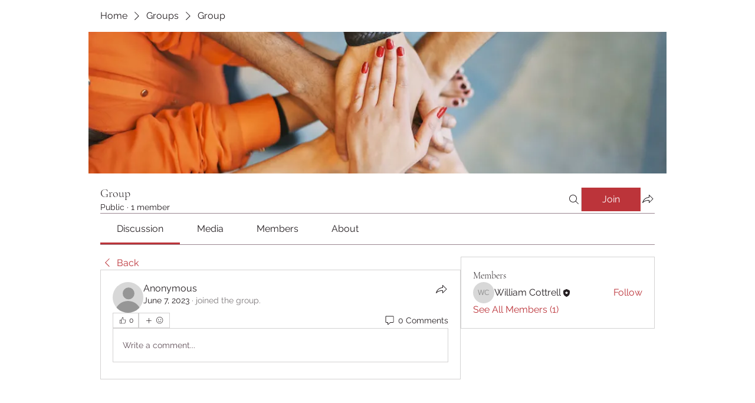

--- FILE ---
content_type: application/javascript
request_url: https://static.parastorage.com/services/ecom-platform-cart-icon/1.2212.0/CartIconViewerWidgetNoCss.bundle.min.js
body_size: 42684
content:
!function(t,e){"object"==typeof exports&&"object"==typeof module?module.exports=e(require("react"),require("lodash")):"function"==typeof define&&define.amd?define(["react","lodash"],e):"object"==typeof exports?exports.CartIconViewerWidgetNoCss=e(require("react"),require("lodash")):t.CartIconViewerWidgetNoCss=e(t.React,t._)}("undefined"!=typeof self?self:this,(t,e)=>(()=>{var r={350:t=>{t.exports={ie11Hack:"Q8TtId",hidden:"aZhaoZ"}},490:(t,e,r)=>{"use strict";r.r(e),r.d(e,{classes:()=>o,cssStates:()=>c,keyframes:()=>i,layers:()=>s,namespace:()=>n,st:()=>d,stVars:()=>a,style:()=>u,vars:()=>l});var n="o__41Ul4T",o={root:"skV_FEz"},i={},s={},a={},l={},c=r.stc.bind(null,n),u=r.sts.bind(null,n),d=u},619:(t,e,r)=>{t.exports=r(6920)},751:e=>{"use strict";e.exports=t},856:(t,e,r)=>{"use strict";var n=r(7183);function o(){}function i(){}i.resetWarningCache=o,t.exports=function(){function t(t,e,r,o,i,s){if(s!==n){var a=new Error("Calling PropTypes validators directly is not supported by the `prop-types` package. Use PropTypes.checkPropTypes() to call them. Read more at http://fb.me/use-check-prop-types");throw a.name="Invariant Violation",a}}function e(){return t}t.isRequired=t;var r={array:t,bigint:t,bool:t,func:t,number:t,object:t,string:t,symbol:t,any:t,arrayOf:e,element:t,elementType:t,instanceOf:e,node:t,objectOf:e,oneOf:e,oneOfType:e,shape:e,exact:e,checkPropTypes:i,resetWarningCache:o};return r.PropTypes=r,r}},998:t=>{function e(r){return t.exports=e="function"==typeof Symbol&&"symbol"==typeof Symbol.iterator?function(t){return typeof t}:function(t){return t&&"function"==typeof Symbol&&t.constructor===Symbol&&t!==Symbol.prototype?"symbol":typeof t},t.exports.__esModule=!0,t.exports.default=t.exports,e(r)}t.exports=e,t.exports.__esModule=!0,t.exports.default=t.exports},1148:(t,e,r)=>{var n=r(4518),o=r(1618),i=Object.hasOwnProperty,s=Object.create(null);for(var a in n)i.call(n,a)&&(s[n[a]]=a);var l=t.exports={to:{},get:{}};function c(t,e,r){return Math.min(Math.max(e,t),r)}function u(t){var e=Math.round(t).toString(16).toUpperCase();return e.length<2?"0"+e:e}l.get=function(t){var e,r;switch(t.substring(0,3).toLowerCase()){case"hsl":e=l.get.hsl(t),r="hsl";break;case"hwb":e=l.get.hwb(t),r="hwb";break;default:e=l.get.rgb(t),r="rgb"}return e?{model:r,value:e}:null},l.get.rgb=function(t){if(!t)return null;var e,r,o,s=[0,0,0,1];if(e=t.match(/^#([a-f0-9]{6})([a-f0-9]{2})?$/i)){for(o=e[2],e=e[1],r=0;r<3;r++){var a=2*r;s[r]=parseInt(e.slice(a,a+2),16)}o&&(s[3]=parseInt(o,16)/255)}else if(e=t.match(/^#([a-f0-9]{3,4})$/i)){for(o=(e=e[1])[3],r=0;r<3;r++)s[r]=parseInt(e[r]+e[r],16);o&&(s[3]=parseInt(o+o,16)/255)}else if(e=t.match(/^rgba?\(\s*([+-]?\d+)(?=[\s,])\s*(?:,\s*)?([+-]?\d+)(?=[\s,])\s*(?:,\s*)?([+-]?\d+)\s*(?:[,|\/]\s*([+-]?[\d\.]+)(%?)\s*)?\)$/)){for(r=0;r<3;r++)s[r]=parseInt(e[r+1],0);e[4]&&(e[5]?s[3]=.01*parseFloat(e[4]):s[3]=parseFloat(e[4]))}else{if(!(e=t.match(/^rgba?\(\s*([+-]?[\d\.]+)\%\s*,?\s*([+-]?[\d\.]+)\%\s*,?\s*([+-]?[\d\.]+)\%\s*(?:[,|\/]\s*([+-]?[\d\.]+)(%?)\s*)?\)$/)))return(e=t.match(/^(\w+)$/))?"transparent"===e[1]?[0,0,0,0]:i.call(n,e[1])?((s=n[e[1]])[3]=1,s):null:null;for(r=0;r<3;r++)s[r]=Math.round(2.55*parseFloat(e[r+1]));e[4]&&(e[5]?s[3]=.01*parseFloat(e[4]):s[3]=parseFloat(e[4]))}for(r=0;r<3;r++)s[r]=c(s[r],0,255);return s[3]=c(s[3],0,1),s},l.get.hsl=function(t){if(!t)return null;var e=t.match(/^hsla?\(\s*([+-]?(?:\d{0,3}\.)?\d+)(?:deg)?\s*,?\s*([+-]?[\d\.]+)%\s*,?\s*([+-]?[\d\.]+)%\s*(?:[,|\/]\s*([+-]?(?=\.\d|\d)(?:0|[1-9]\d*)?(?:\.\d*)?(?:[eE][+-]?\d+)?)\s*)?\)$/);if(e){var r=parseFloat(e[4]);return[(parseFloat(e[1])%360+360)%360,c(parseFloat(e[2]),0,100),c(parseFloat(e[3]),0,100),c(isNaN(r)?1:r,0,1)]}return null},l.get.hwb=function(t){if(!t)return null;var e=t.match(/^hwb\(\s*([+-]?\d{0,3}(?:\.\d+)?)(?:deg)?\s*,\s*([+-]?[\d\.]+)%\s*,\s*([+-]?[\d\.]+)%\s*(?:,\s*([+-]?(?=\.\d|\d)(?:0|[1-9]\d*)?(?:\.\d*)?(?:[eE][+-]?\d+)?)\s*)?\)$/);if(e){var r=parseFloat(e[4]);return[(parseFloat(e[1])%360+360)%360,c(parseFloat(e[2]),0,100),c(parseFloat(e[3]),0,100),c(isNaN(r)?1:r,0,1)]}return null},l.to.hex=function(){var t=o(arguments);return"#"+u(t[0])+u(t[1])+u(t[2])+(t[3]<1?u(Math.round(255*t[3])):"")},l.to.rgb=function(){var t=o(arguments);return t.length<4||1===t[3]?"rgb("+Math.round(t[0])+", "+Math.round(t[1])+", "+Math.round(t[2])+")":"rgba("+Math.round(t[0])+", "+Math.round(t[1])+", "+Math.round(t[2])+", "+t[3]+")"},l.to.rgb.percent=function(){var t=o(arguments),e=Math.round(t[0]/255*100),r=Math.round(t[1]/255*100),n=Math.round(t[2]/255*100);return t.length<4||1===t[3]?"rgb("+e+"%, "+r+"%, "+n+"%)":"rgba("+e+"%, "+r+"%, "+n+"%, "+t[3]+")"},l.to.hsl=function(){var t=o(arguments);return t.length<4||1===t[3]?"hsl("+t[0]+", "+t[1]+"%, "+t[2]+"%)":"hsla("+t[0]+", "+t[1]+"%, "+t[2]+"%, "+t[3]+")"},l.to.hwb=function(){var t=o(arguments),e="";return t.length>=4&&1!==t[3]&&(e=", "+t[3]),"hwb("+t[0]+", "+t[1]+"%, "+t[2]+"%"+e+")"},l.to.keyword=function(t){return s[t.slice(0,3)]}},1414:t=>{function e(){return t.exports=e=Object.assign?Object.assign.bind():function(t){for(var e=1;e<arguments.length;e++){var r=arguments[e];for(var n in r)({}).hasOwnProperty.call(r,n)&&(t[n]=r[n])}return t},t.exports.__esModule=!0,t.exports.default=t.exports,e.apply(null,arguments)}t.exports=e,t.exports.__esModule=!0,t.exports.default=t.exports},1604:t=>{function e(t){return!!t.constructor&&"function"==typeof t.constructor.isBuffer&&t.constructor.isBuffer(t)}
/*!
 * Determine if an object is a Buffer
 *
 * @author   Feross Aboukhadijeh <https://feross.org>
 * @license  MIT
 */
t.exports=function(t){return null!=t&&(e(t)||function(t){return"function"==typeof t.readFloatLE&&"function"==typeof t.slice&&e(t.slice(0,0))}(t)||!!t._isBuffer)}},1618:(t,e,r)=>{"use strict";var n=r(9346),o=Array.prototype.concat,i=Array.prototype.slice,s=t.exports=function(t){for(var e=[],r=0,s=t.length;r<s;r++){var a=t[r];n(a)?e=o.call(e,i.call(a)):e.push(a)}return e};s.wrap=function(t){return function(){return t(s(arguments))}}},3184:t=>{var e,r,n=t.exports={};function o(){throw new Error("setTimeout has not been defined")}function i(){throw new Error("clearTimeout has not been defined")}function s(t){if(e===setTimeout)return setTimeout(t,0);if((e===o||!e)&&setTimeout)return e=setTimeout,setTimeout(t,0);try{return e(t,0)}catch(r){try{return e.call(null,t,0)}catch(r){return e.call(this,t,0)}}}!function(){try{e="function"==typeof setTimeout?setTimeout:o}catch(t){e=o}try{r="function"==typeof clearTimeout?clearTimeout:i}catch(t){r=i}}();var a,l=[],c=!1,u=-1;function d(){c&&a&&(c=!1,a.length?l=a.concat(l):u=-1,l.length&&p())}function p(){if(!c){var t=s(d);c=!0;for(var e=l.length;e;){for(a=l,l=[];++u<e;)a&&a[u].run();u=-1,e=l.length}a=null,c=!1,function(t){if(r===clearTimeout)return clearTimeout(t);if((r===i||!r)&&clearTimeout)return r=clearTimeout,clearTimeout(t);try{return r(t)}catch(e){try{return r.call(null,t)}catch(e){return r.call(this,t)}}}(t)}}function h(t,e){this.fun=t,this.array=e}function f(){}n.nextTick=function(t){var e=new Array(arguments.length-1);if(arguments.length>1)for(var r=1;r<arguments.length;r++)e[r-1]=arguments[r];l.push(new h(t,e)),1!==l.length||c||s(p)},h.prototype.run=function(){this.fun.apply(null,this.array)},n.title="browser",n.browser=!0,n.env={},n.argv=[],n.version="",n.versions={},n.on=f,n.addListener=f,n.once=f,n.off=f,n.removeListener=f,n.removeAllListeners=f,n.emit=f,n.prependListener=f,n.prependOnceListener=f,n.listeners=function(t){return[]},n.binding=function(t){throw new Error("process.binding is not supported")},n.cwd=function(){return"/"},n.chdir=function(t){throw new Error("process.chdir is not supported")},n.umask=function(){return 0}},4228:function(t,e,r){var n;/*! https://mths.be/base64 v1.0.0 by @mathias | MIT license */t=r.nmd(t),function(){var o=e,i=(t&&t.exports,"object"==typeof r.g&&r.g);i.global!==i&&i.window;var s=function(t){this.message=t};(s.prototype=new Error).name="InvalidCharacterError";var a=function(t){throw new s(t)},l="ABCDEFGHIJKLMNOPQRSTUVWXYZabcdefghijklmnopqrstuvwxyz0123456789+/",c=/[\t\n\f\r ]/g,u={encode:function(t){t=String(t),/[^\0-\xFF]/.test(t)&&a("The string to be encoded contains characters outside of the Latin1 range.");for(var e,r,n,o,i=t.length%3,s="",c=-1,u=t.length-i;++c<u;)e=t.charCodeAt(c)<<16,r=t.charCodeAt(++c)<<8,n=t.charCodeAt(++c),s+=l.charAt((o=e+r+n)>>18&63)+l.charAt(o>>12&63)+l.charAt(o>>6&63)+l.charAt(63&o);return 2==i?(e=t.charCodeAt(c)<<8,r=t.charCodeAt(++c),s+=l.charAt((o=e+r)>>10)+l.charAt(o>>4&63)+l.charAt(o<<2&63)+"="):1==i&&(o=t.charCodeAt(c),s+=l.charAt(o>>2)+l.charAt(o<<4&63)+"=="),s},decode:function(t){var e=(t=String(t).replace(c,"")).length;e%4==0&&(e=(t=t.replace(/==?$/,"")).length),(e%4==1||/[^+a-zA-Z0-9/]/.test(t))&&a("Invalid character: the string to be decoded is not correctly encoded.");for(var r,n,o=0,i="",s=-1;++s<e;)n=l.indexOf(t.charAt(s)),r=o%4?64*r+n:n,o++%4&&(i+=String.fromCharCode(255&r>>(-2*o&6)));return i},version:"1.0.0"};void 0===(n=function(){return u}.call(e,r,e,t))||(t.exports=n)}()},4518:t=>{"use strict";t.exports={aliceblue:[240,248,255],antiquewhite:[250,235,215],aqua:[0,255,255],aquamarine:[127,255,212],azure:[240,255,255],beige:[245,245,220],bisque:[255,228,196],black:[0,0,0],blanchedalmond:[255,235,205],blue:[0,0,255],blueviolet:[138,43,226],brown:[165,42,42],burlywood:[222,184,135],cadetblue:[95,158,160],chartreuse:[127,255,0],chocolate:[210,105,30],coral:[255,127,80],cornflowerblue:[100,149,237],cornsilk:[255,248,220],crimson:[220,20,60],cyan:[0,255,255],darkblue:[0,0,139],darkcyan:[0,139,139],darkgoldenrod:[184,134,11],darkgray:[169,169,169],darkgreen:[0,100,0],darkgrey:[169,169,169],darkkhaki:[189,183,107],darkmagenta:[139,0,139],darkolivegreen:[85,107,47],darkorange:[255,140,0],darkorchid:[153,50,204],darkred:[139,0,0],darksalmon:[233,150,122],darkseagreen:[143,188,143],darkslateblue:[72,61,139],darkslategray:[47,79,79],darkslategrey:[47,79,79],darkturquoise:[0,206,209],darkviolet:[148,0,211],deeppink:[255,20,147],deepskyblue:[0,191,255],dimgray:[105,105,105],dimgrey:[105,105,105],dodgerblue:[30,144,255],firebrick:[178,34,34],floralwhite:[255,250,240],forestgreen:[34,139,34],fuchsia:[255,0,255],gainsboro:[220,220,220],ghostwhite:[248,248,255],gold:[255,215,0],goldenrod:[218,165,32],gray:[128,128,128],green:[0,128,0],greenyellow:[173,255,47],grey:[128,128,128],honeydew:[240,255,240],hotpink:[255,105,180],indianred:[205,92,92],indigo:[75,0,130],ivory:[255,255,240],khaki:[240,230,140],lavender:[230,230,250],lavenderblush:[255,240,245],lawngreen:[124,252,0],lemonchiffon:[255,250,205],lightblue:[173,216,230],lightcoral:[240,128,128],lightcyan:[224,255,255],lightgoldenrodyellow:[250,250,210],lightgray:[211,211,211],lightgreen:[144,238,144],lightgrey:[211,211,211],lightpink:[255,182,193],lightsalmon:[255,160,122],lightseagreen:[32,178,170],lightskyblue:[135,206,250],lightslategray:[119,136,153],lightslategrey:[119,136,153],lightsteelblue:[176,196,222],lightyellow:[255,255,224],lime:[0,255,0],limegreen:[50,205,50],linen:[250,240,230],magenta:[255,0,255],maroon:[128,0,0],mediumaquamarine:[102,205,170],mediumblue:[0,0,205],mediumorchid:[186,85,211],mediumpurple:[147,112,219],mediumseagreen:[60,179,113],mediumslateblue:[123,104,238],mediumspringgreen:[0,250,154],mediumturquoise:[72,209,204],mediumvioletred:[199,21,133],midnightblue:[25,25,112],mintcream:[245,255,250],mistyrose:[255,228,225],moccasin:[255,228,181],navajowhite:[255,222,173],navy:[0,0,128],oldlace:[253,245,230],olive:[128,128,0],olivedrab:[107,142,35],orange:[255,165,0],orangered:[255,69,0],orchid:[218,112,214],palegoldenrod:[238,232,170],palegreen:[152,251,152],paleturquoise:[175,238,238],palevioletred:[219,112,147],papayawhip:[255,239,213],peachpuff:[255,218,185],peru:[205,133,63],pink:[255,192,203],plum:[221,160,221],powderblue:[176,224,230],purple:[128,0,128],rebeccapurple:[102,51,153],red:[255,0,0],rosybrown:[188,143,143],royalblue:[65,105,225],saddlebrown:[139,69,19],salmon:[250,128,114],sandybrown:[244,164,96],seagreen:[46,139,87],seashell:[255,245,238],sienna:[160,82,45],silver:[192,192,192],skyblue:[135,206,235],slateblue:[106,90,205],slategray:[112,128,144],slategrey:[112,128,144],snow:[255,250,250],springgreen:[0,255,127],steelblue:[70,130,180],tan:[210,180,140],teal:[0,128,128],thistle:[216,191,216],tomato:[255,99,71],turquoise:[64,224,208],violet:[238,130,238],wheat:[245,222,179],white:[255,255,255],whitesmoke:[245,245,245],yellow:[255,255,0],yellowgreen:[154,205,50]}},5075:(t,e,r)=>{t.exports=r(6252).cloneDeep},5380:(t,e,r)=>{"use strict";r.r(e),r.d(e,{classes:()=>o,cssStates:()=>c,keyframes:()=>i,layers:()=>s,namespace:()=>n,st:()=>d,stVars:()=>a,style:()=>u,vars:()=>l});var n="oIwCZV4",o={root:"sZNvvFp"},i={},s={},a={},l={},c=r.stc.bind(null,n),u=r.sts.bind(null,n),d=u},6076:(t,e,r)=>{var n=r(998).default,o=r(8921);t.exports=function(t){var e=o(t,"string");return"symbol"==n(e)?e:e+""},t.exports.__esModule=!0,t.exports.default=t.exports},6252:t=>{"use strict";t.exports=e},6365:t=>{var e={utf8:{stringToBytes:function(t){return e.bin.stringToBytes(unescape(encodeURIComponent(t)))},bytesToString:function(t){return decodeURIComponent(escape(e.bin.bytesToString(t)))}},bin:{stringToBytes:function(t){for(var e=[],r=0;r<t.length;r++)e.push(255&t.charCodeAt(r));return e},bytesToString:function(t){for(var e=[],r=0;r<t.length;r++)e.push(String.fromCharCode(t[r]));return e.join("")}}};t.exports=e},6404:(t,e,r)=>{"use strict";r.r(e),r.d(e,{classes:()=>o,cssStates:()=>c,keyframes:()=>i,layers:()=>s,namespace:()=>n,st:()=>d,stVars:()=>a,style:()=>u,vars:()=>l});var n="oSrvm81",o={root:"sc_m_f1"},i={},s={},a={},l={},c=r.stc.bind(null,n),u=r.sts.bind(null,n),d=u},6593:t=>{var e,r;e="ABCDEFGHIJKLMNOPQRSTUVWXYZabcdefghijklmnopqrstuvwxyz0123456789+/",r={rotl:function(t,e){return t<<e|t>>>32-e},rotr:function(t,e){return t<<32-e|t>>>e},endian:function(t){if(t.constructor==Number)return 16711935&r.rotl(t,8)|4278255360&r.rotl(t,24);for(var e=0;e<t.length;e++)t[e]=r.endian(t[e]);return t},randomBytes:function(t){for(var e=[];t>0;t--)e.push(Math.floor(256*Math.random()));return e},bytesToWords:function(t){for(var e=[],r=0,n=0;r<t.length;r++,n+=8)e[n>>>5]|=t[r]<<24-n%32;return e},wordsToBytes:function(t){for(var e=[],r=0;r<32*t.length;r+=8)e.push(t[r>>>5]>>>24-r%32&255);return e},bytesToHex:function(t){for(var e=[],r=0;r<t.length;r++)e.push((t[r]>>>4).toString(16)),e.push((15&t[r]).toString(16));return e.join("")},hexToBytes:function(t){for(var e=[],r=0;r<t.length;r+=2)e.push(parseInt(t.substr(r,2),16));return e},bytesToBase64:function(t){for(var r=[],n=0;n<t.length;n+=3)for(var o=t[n]<<16|t[n+1]<<8|t[n+2],i=0;i<4;i++)8*n+6*i<=8*t.length?r.push(e.charAt(o>>>6*(3-i)&63)):r.push("=");return r.join("")},base64ToBytes:function(t){t=t.replace(/[^A-Z0-9+\/]/gi,"");for(var r=[],n=0,o=0;n<t.length;o=++n%4)0!=o&&r.push((e.indexOf(t.charAt(n-1))&Math.pow(2,-2*o+8)-1)<<2*o|e.indexOf(t.charAt(n))>>>6-2*o);return r}},t.exports=r},6920:(t,e)=>{"use strict";e.hot=void 0;e.hot=function(t,e){return e}},7183:t=>{"use strict";t.exports="SECRET_DO_NOT_PASS_THIS_OR_YOU_WILL_BE_FIRED"},7598:(t,e,r)=>{t.exports=r(856)()},7795:t=>{t.exports={cartIconButtonContainer:"s1dvzA",quantity:"uxskpx",withoutBackground:"M846Y_",bubble:"ptVJi9","cart-icon-1":"tx4Jvn",cartIcon1:"tx4Jvn",dozens:"qZfbbY",hundreds:"fzGViX","cart-icon-old-1":"rgQS4x",cartIconOld1:"rgQS4x","cart-icon-2":"DRb0Pe",cartIcon2:"DRb0Pe","cart-icon-old-2":"CXi2UM",cartIconOld2:"CXi2UM","cart-icon-3":"WWgVyT",cartIcon3:"WWgVyT","cart-icon-old-3":"EoKQIp",cartIconOld3:"EoKQIp","cart-icon-4":"XPTyZQ",cartIcon4:"XPTyZQ","cart-icon-old-4":"JlwJLa",cartIconOld4:"JlwJLa","cart-icon-5":"KpNISr",cartIcon5:"KpNISr","cart-icon-old-5":"Cou_Yk",cartIconOld5:"Cou_Yk","cart-icon-6":"l3royO",cartIcon6:"l3royO","cart-icon-old-6":"fwhGp5",cartIconOld6:"fwhGp5","cart-icon-7":"hAeODa",cartIcon7:"hAeODa","cart-icon-old-7":"_A6epS",cartIconOld7:"_A6epS","cart-icon-8":"spQjTI",cartIcon8:"spQjTI","cart-icon-old-8":"G5BCDm",cartIconOld8:"G5BCDm","cart-icon-9":"yA1DNe",cartIcon9:"yA1DNe","cart-icon-old-9":"q2tu8a",cartIconOld9:"q2tu8a","cart-icon-10":"Rl4inp",cartIcon10:"Rl4inp","cart-icon-old-10":"Uv5AiW",cartIconOld10:"Uv5AiW","cart-icon-11":"of9Ja5",cartIcon11:"of9Ja5","cart-icon-old-11":"Voze_x",cartIconOld11:"Voze_x"}},8500:(t,e,r)=>{t.exports=r(6252).memoize},8720:(t,e,r)=>{"use strict";r.r(e),r.d(e,{default:()=>mo});var n={};r.r(n),r.d(n,{CartWidgetParamNames:()=>lo,default:()=>po});var o=r(751),i=r.n(o);const s=new Map,a=t=>{const e=(r=t,Object.keys(r).filter(t=>void 0!==r[t]).sort().map(t=>`${t}=${r[t]}`).join("&"));var r;if(s.has(e))return s.get(e);const n=(({language:t,country:e,...r})=>{if(void 0===Intl?.NumberFormat)throw new Error("Intl.NumberFormat is not available.");const n=(t=>t.split("-")[0])(t),o=e?`${n}-${e}`:t;return Intl.NumberFormat(o,{style:"currency",...r})})(t);return s.set(e,n),n};a.cache=s;const l={AC:"%N%n%O%n%A%n%C%n%Z",AD:"%N%n%O%n%A%n%Z %C",AE:"%N%n%O%n%A%n%S",AF:"%N%n%O%n%A%n%C%n%Z",AI:"%N%n%O%n%A%n%C%n%Z",AL:"%N%n%O%n%A%n%Z%n%C",AM:"%N%n%O%n%A%n%Z%n%C%n%S",AR:"%N%n%O%n%A%n%Z %C%n%S",AS:"%N%n%O%n%A%n%C %S %Z",AT:"%O%n%N%n%A%n%Z %C",AU:"%O%n%N%n%A%n%C %S %Z",AX:"%O%n%N%n%A%n%Z %C%n\xc5LAND",AZ:"%N%n%O%n%A%nAZ %Z %C",BA:"%N%n%O%n%A%n%Z %C",BB:"%N%n%O%n%A%n%C, %S %Z",BD:"%N%n%O%n%A%n%C - %Z",BE:"%O%n%N%n%A%n%Z %C",BF:"%N%n%O%n%A%n%C %X",BG:"%N%n%O%n%A%n%Z %C",BH:"%N%n%O%n%A%n%C %Z",BL:"%O%n%N%n%A%n%Z %C %X",BM:"%N%n%O%n%A%n%C %Z",BN:"%N%n%O%n%A%n%C %Z",BR:"%O%n%N%n%A%n%D%n%C-%S%n%Z",BS:"%N%n%O%n%A%n%C, %S",BT:"%N%n%O%n%A%n%C %Z",BY:"%O%n%N%n%A%n%Z, %C%n%S",CA:"%N%n%O%n%A%n%C %S %Z",CC:"%O%n%N%n%A%n%C %S %Z",CH:"%O%n%N%n%A%n%Z %C",CI:"%N%n%O%n%X %A %C %X",CL:"%N%n%O%n%A%n%Z %C%n%S",CN:"%Z%n%S%C%D%n%A%n%O%n%N",CO:"%N%n%O%n%A%n%D%n%C, %S, %Z",CR:"%N%n%O%n%A%n%S, %C%n%Z",CU:"%N%n%O%n%A%n%C %S%n%Z",CV:"%N%n%O%n%A%n%Z %C%n%S",CX:"%O%n%N%n%A%n%C %S %Z",CY:"%N%n%O%n%A%n%Z %C",CZ:"%N%n%O%n%A%n%Z %C",DE:"%N%n%O%n%A%n%Z %C",DK:"%N%n%O%n%A%n%Z %C",DO:"%N%n%O%n%A%n%Z %C",DZ:"%N%n%O%n%A%n%Z %C",EC:"%N%n%O%n%A%n%Z%n%C",EE:"%N%n%O%n%A%n%Z %C %S",EG:"%N%n%O%n%A%n%C%n%S%n%Z",EH:"%N%n%O%n%A%n%Z %C",ES:"%N%n%O%n%A%n%Z %C %S",ET:"%N%n%O%n%A%n%Z %C",FI:"%O%n%N%n%A%n%Z %C",FK:"%N%n%O%n%A%n%C%n%Z",FM:"%N%n%O%n%A%n%C %S %Z",FO:"%N%n%O%n%A%nFO%Z %C",FR:"%O%n%N%n%A%n%Z %C",GB:"%N%n%O%n%A%n%C%n%Z",GE:"%N%n%O%n%A%n%Z %C",GF:"%O%n%N%n%A%n%Z %C %X",GG:"%N%n%O%n%A%n%C%nGUERNSEY%n%Z",GI:"%N%n%O%n%A%nGIBRALTAR%n%Z",GL:"%N%n%O%n%A%n%Z %C",GN:"%N%n%O%n%Z %A %C",GP:"%O%n%N%n%A%n%Z %C %X",GR:"%N%n%O%n%A%n%Z %C",GS:"%N%n%O%n%A%n%n%C%n%Z",GT:"%N%n%O%n%A%n%Z- %C",GU:"%N%n%O%n%A%n%C %Z",GW:"%N%n%O%n%A%n%Z %C",HK:"%S%n%C%n%A%n%O%n%N",HM:"%O%n%N%n%A%n%C %S %Z",HN:"%N%n%O%n%A%n%C, %S%n%Z",HR:"%N%n%O%n%A%n%Z %C",HT:"%N%n%O%n%A%nHT%Z %C",HU:"%N%n%O%n%C%n%A%n%Z",ID:"%N%n%O%n%A%n%C%n%S %Z",IE:"%N%n%O%n%A%n%D%n%C%n%S%n%Z",IL:"%N%n%O%n%A%n%C %Z",IM:"%N%n%O%n%A%n%C%n%Z",IN:"%N%n%O%n%A%n%C %Z%n%S",IO:"%N%n%O%n%A%n%C%n%Z",IQ:"%O%n%N%n%A%n%C, %S%n%Z",IR:"%O%n%N%n%S%n%C, %D%n%A%n%Z",IS:"%N%n%O%n%A%n%Z %C",IT:"%N%n%O%n%A%n%Z %C %S",JE:"%N%n%O%n%A%n%C%nJERSEY%n%Z",JM:"%N%n%O%n%A%n%C%n%S %X",JO:"%N%n%O%n%A%n%C %Z",JP:"\u3012%Z%n%S%n%C%n%A%n%O%n%N%",KE:"%N%n%O%n%A%n%C%n%Z",KG:"%N%n%O%n%A%n%Z %C",KH:"%N%n%O%n%A%n%C %Z",KI:"%N%n%O%n%A%n%S%n%C",KN:"%N%n%O%n%A%n%C, %S",KP:"%Z%n%S%n%C%n%A%n%O%n%N",KR:"%S %C%D%n%A%n%O%n%N%n%Z",KW:"%N%n%O%n%A%n%Z %C",KY:"%N%n%O%n%A%n%S %Z",KZ:"%Z%n%S%n%C%n%A%n%O%n%N",LA:"%N%n%O%n%A%n%Z %C",LB:"%N%n%O%n%A%n%C %Z",LI:"%O%n%N%n%A%n%Z %C",LK:"%N%n%O%n%A%n%C%n%Z",LR:"%N%n%O%n%A%n%Z %C",LS:"%N%n%O%n%A%n%C %Z",LT:"%O%n%N%n%A%n%Z %C",LU:"%O%n%N%n%A%n%Z %C",LV:"%N%n%O%n%A%n%S%n%C, %Z",MA:"%N%n%O%n%A%n%Z %C",MC:"%N%n%O%n%A%n%Z %C %X",MD:"%N%n%O%n%A%n%Z %C",ME:"%N%n%O%n%A%n%Z %C",MF:"%O%n%N%n%A%n%Z %C %X",MG:"%N%n%O%n%A%n%Z %C",MH:"%N%n%O%n%A%n%C %S %Z",MK:"%N%n%O%n%A%n%Z %C",MM:"%N%n%O%n%A%n%C, %Z",MN:"%N%n%O%n%A%n%C%n%S %Z",MO:"%A%n%O%n%N",MP:"%N%n%O%n%A%n%C %S %Z",MQ:"%O%n%N%n%A%n%Z %C %X",MT:"%N%n%O%n%A%n%C %Z",MU:"%N%n%O%n%A%n%Z%n%C",MV:"%N%n%O%n%A%n%C %Z",MW:"%N%n%O%n%A%n%C %X",MX:"%N%n%O%n%A%n%D%n%Z %C, %S",MY:"%N%n%O%n%A%n%D%n%Z %C%n%S",MZ:"%N%n%O%n%A%n%Z %C%S",NA:"%N%n%O%n%A%n%C%n%Z",NC:"%O%n%N%n%A%n%Z %C %X",NE:"%N%n%O%n%A%n%Z %C",NF:"%O%n%N%n%A%n%C %S %Z",NG:"%N%n%O%n%A%n%D%n%C %Z%n%S",NI:"%N%n%O%n%A%n%Z%n%C, %S",NL:"%O%n%N%n%A%n%Z %C",NO:"%N%n%O%n%A%n%Z %C",NP:"%N%n%O%n%A%n%C %Z",NR:"%N%n%O%n%A%n%S",NZ:"%N%n%O%n%A%n%D%n%C %Z",OM:"%N%n%O%n%A%n%Z%n%C",PA:"%N%n%O%n%A%n%C%n%S",PE:"%N%n%O%n%A%n%C %Z%n%S",PF:"%N%n%O%n%A%n%Z %C %S",PG:"%N%n%O%n%A%n%C %Z %S",PH:"%N%n%O%n%A%n%D, %C%n%Z %S",PK:"%N%n%O%n%A%n%D%n%C-%Z",PL:"%N%n%O%n%A%n%Z %C",PM:"%O%n%N%n%A%n%Z %C %X",PN:"%N%n%O%n%A%n%C%n%Z",PR:"%N%n%O%n%A%n%C PR %Z",PT:"%N%n%O%n%A%n%Z %C",PW:"%N%n%O%n%A%n%C %S %Z",PY:"%N%n%O%n%A%n%Z %C",RE:"%O%n%N%n%A%n%Z %C %X",RO:"%N%n%O%n%A%n%Z %S %C",RS:"%N%n%O%n%A%n%Z %C",RU:"%N%n%O%n%A%n%C%n%S%n%Z",SA:"%N%n%O%n%A%n%C %Z",SC:"%N%n%O%n%A%n%C%n%S",SD:"%N%n%O%n%A%n%C%n%Z",SE:"%O%n%N%n%A%n%Z %C",SG:"%N%n%O%n%A%nSINGAPORE %Z",SH:"%N%n%O%n%A%n%C%n%Z",SI:"%N%n%O%n%A%n%Z %C",SJ:"%N%n%O%n%A%n%Z %C",SK:"%N%n%O%n%A%n%Z %C",SM:"%N%n%O%n%A%n%Z %C",SN:"%N%n%O%n%A%n%Z %C",SO:"%N%n%O%n%A%n%C, %S %Z",SR:"%N%n%O%n%A%n%C%n%S",SV:"%N%n%O%n%A%n%Z-%C%n%S",SZ:"%N%n%O%n%A%n%C%n%Z",TA:"%N%n%O%n%A%n%C%n%Z",TC:"%N%n%O%n%A%n%C%n%Z",TH:"%N%n%O%n%A%n%D %C%n%S %Z",TJ:"%N%n%O%n%A%n%Z %C",TM:"%N%n%O%n%A%n%Z %C",TN:"%N%n%O%n%A%n%Z %C",TR:"%N%n%O%n%A%n%Z %C/%S",TV:"%N%n%O%n%A%n%C%n%S",TW:"%Z%n%S%C%n%A%n%O%n%N",TZ:"%N%n%O%n%A%n%Z %C",UA:"%N%n%O%n%A%n%C%n%S%n%Z",UM:"%N%n%O%n%A%n%C %S %Z",US:"%N%n%O%n%A%n%C, %S %Z",UY:"%N%n%O%n%A%n%Z %C %S",UZ:"%N%n%O%n%A%n%Z %C%n%S",VA:"%N%n%O%n%A%n%Z %C",VC:"%N%n%O%n%A%n%C %Z",VE:"%N%n%O%n%A%n%C %Z, %S",VG:"%N%n%O%n%A%n%C%n%Z",VI:"%N%n%O%n%A%n%C %S %Z",VN:"%N%n%O%n%A%n%C%n%S %Z",WF:"%O%n%N%n%A%n%Z %C %X",XK:"%N%n%O%n%A%n%Z %C",YT:"%O%n%N%n%A%n%Z %C %X",ZA:"%N%n%O%n%A%n%D%n%C%n%Z",ZM:"%N%n%O%n%A%n%Z %C"},c={"%N":"name","%O":"organization","%A":"addressLines","%D":"dependentLocality","%C":"locality","%S":"administrativeArea","%Z":"postalCode","%X":"sortingCode","%R":"postalCountry"},u=["AU","AT","BG","HR","CZ","DK","EE","FI","FR","DE","GR","HU","IS","IT","LV","LT","LU","NL","NZ","NO","PL","PT","RO","SK","SI","ES","SE","CH","TR","IE","JP","BR"],d=["CA"],p=["US"],h=({number:t,apt:e=""},r)=>t&&e?d.includes(r)?`${e}-${t}`:`${t}-${e}`:t||e,f=(t,e)=>{const r=[],n=t.addressLine2??t.addressLine_2??void 0;if(t.streetAddress){const e=(({name:t,number:e,apt:r},n)=>{if(!t&&!e)return"";if(!t||!e)return t||e;if(r&&p.includes(n))return`${e} ${t} ${r}`.trim();const o=h({number:e,apt:r},n);return u.includes(n)?`${t} ${o}`.trim():`${o} ${t}`.trim()})(t.streetAddress,t.country);r.push(e)}else t.addressLine&&r.push(t.addressLine);return n&&r.push(n),{name:e?.fullName,organization:e?.company,postalCountry:t.country,administrativeArea:t.subdivision,locality:t.city,country:t.countryFullname,postalCode:t.postalCode,addressLines:r}},g=t=>"%"===t[0]&&"%n"!==t,y=t=>c[t],m=(t,e)=>"addressLines"===e?void 0!==t.addressLines&&t.addressLines.length>0:void 0!==t[e]&&""!==t[e],b=({address:t,addressContactDetails:e},{appendCountry:r=!0}={})=>{const n=f(t,e),o=(t=>{const e=[];let r=0;for(;r<t.length;){if("%"===t[r])e.push(t.slice(r,r+2)),r+=1;else{let n=r;for(;"%"!==t[n]&&n<t.length;)n+=1;e.push(t.slice(r,n)),r=n-1}r+=1}return e})((t=>{const e=t?.toUpperCase();return e&&e in l?l[e]:"%N%n%O%n%A%n%C"})(t.country)),i=((t,e)=>{const r=[];let n=0;for(;n<e.length;){const o=e[n];if("%n"===o)r.push(o);else if(g(o)){const e=y(o);m(t,e)&&r.push(o)}else{const i=0===n||!g(e[n-1])||r.length>0&&g(r[r.length-1]),s=n===o.length-1||"%n"===o[n+1]||m(t,y(e[n+1]));i&&s&&r.push(o)}n+=1}for(;r.length>0&&"%n"===r[0];)r.shift();return r})(n,o);return((t,e,r)=>{const n=[];let o="";for(const r of e)if("%n"===r)o.length>0&&(n.push(o),o="");else if(g(r)){const e=y(r);if("postalCountry"===e)continue;if("addressLines"===e){t.addressLines&&t.addressLines.length>0&&(o+=t.addressLines[0],n.push(o),o="",2===t.addressLines.length&&n.push(t.addressLines[1]));continue}o+=t[e]}else o+=r;return o.length>0&&n.push(o),r.appendCountry&&t.country&&n.push(t.country),n})(n,i,{appendCountry:r})};var v=function(t,e){return v=Object.setPrototypeOf||{__proto__:[]}instanceof Array&&function(t,e){t.__proto__=e}||function(t,e){for(var r in e)Object.prototype.hasOwnProperty.call(e,r)&&(t[r]=e[r])},v(t,e)};function w(t,e){if("function"!=typeof e&&null!==e)throw new TypeError("Class extends value "+String(e)+" is not a constructor or null");function r(){this.constructor=t}v(t,e),t.prototype=null===e?Object.create(e):(r.prototype=e.prototype,new r)}var x=function(){return x=Object.assign||function(t){for(var e,r=1,n=arguments.length;r<n;r++)for(var o in e=arguments[r])Object.prototype.hasOwnProperty.call(e,o)&&(t[o]=e[o]);return t},x.apply(this,arguments)};function C(t,e){var r={};for(var n in t)Object.prototype.hasOwnProperty.call(t,n)&&e.indexOf(n)<0&&(r[n]=t[n]);if(null!=t&&"function"==typeof Object.getOwnPropertySymbols){var o=0;for(n=Object.getOwnPropertySymbols(t);o<n.length;o++)e.indexOf(n[o])<0&&Object.prototype.propertyIsEnumerable.call(t,n[o])&&(r[n[o]]=t[n[o]])}return r}function S(t,e,r,n){return new(r||(r=Promise))(function(o,i){function s(t){try{l(n.next(t))}catch(t){i(t)}}function a(t){try{l(n.throw(t))}catch(t){i(t)}}function l(t){var e;t.done?o(t.value):(e=t.value,e instanceof r?e:new r(function(t){t(e)})).then(s,a)}l((n=n.apply(t,e||[])).next())})}function O(t,e){var r,n,o,i={label:0,sent:function(){if(1&o[0])throw o[1];return o[1]},trys:[],ops:[]},s=Object.create(("function"==typeof Iterator?Iterator:Object).prototype);return s.next=a(0),s.throw=a(1),s.return=a(2),"function"==typeof Symbol&&(s[Symbol.iterator]=function(){return this}),s;function a(a){return function(l){return function(a){if(r)throw new TypeError("Generator is already executing.");for(;s&&(s=0,a[0]&&(i=0)),i;)try{if(r=1,n&&(o=2&a[0]?n.return:a[0]?n.throw||((o=n.return)&&o.call(n),0):n.next)&&!(o=o.call(n,a[1])).done)return o;switch(n=0,o&&(a=[2&a[0],o.value]),a[0]){case 0:case 1:o=a;break;case 4:return i.label++,{value:a[1],done:!1};case 5:i.label++,n=a[1],a=[0];continue;case 7:a=i.ops.pop(),i.trys.pop();continue;default:if(!(o=i.trys,(o=o.length>0&&o[o.length-1])||6!==a[0]&&2!==a[0])){i=0;continue}if(3===a[0]&&(!o||a[1]>o[0]&&a[1]<o[3])){i.label=a[1];break}if(6===a[0]&&i.label<o[1]){i.label=o[1],o=a;break}if(o&&i.label<o[2]){i.label=o[2],i.ops.push(a);break}o[2]&&i.ops.pop(),i.trys.pop();continue}a=e.call(t,i)}catch(t){a=[6,t],n=0}finally{r=o=0}if(5&a[0])throw a[1];return{value:a[0]?a[1]:void 0,done:!0}}([a,l])}}}Object.create;function E(t){var e="function"==typeof Symbol&&Symbol.iterator,r=e&&t[e],n=0;if(r)return r.call(t);if(t&&"number"==typeof t.length)return{next:function(){return t&&n>=t.length&&(t=void 0),{value:t&&t[n++],done:!t}}};throw new TypeError(e?"Object is not iterable.":"Symbol.iterator is not defined.")}function A(t,e,r){if(r||2===arguments.length)for(var n,o=0,i=e.length;o<i;o++)!n&&o in e||(n||(n=Array.prototype.slice.call(e,0,o)),n[o]=e[o]);return t.concat(n||Array.prototype.slice.call(e))}Object.create;"function"==typeof SuppressedError&&SuppressedError;var P=r(8500),k=r.n(P),N=r(5075),R=r.n(N),I=function(t){return t&&t.split("-")[0]},M=function(t,e,r,n){return new(r||(r=Promise))(function(o,i){function s(t){try{l(n.next(t))}catch(t){i(t)}}function a(t){try{l(n.throw(t))}catch(t){i(t)}}function l(t){var e;t.done?o(t.value):(e=t.value,e instanceof r?e:new r(function(t){t(e)})).then(s,a)}l((n=n.apply(t,e||[])).next())})},L=function(t,e){var r,n,o,i,s={label:0,sent:function(){if(1&o[0])throw o[1];return o[1]},trys:[],ops:[]};return i={next:a(0),throw:a(1),return:a(2)},"function"==typeof Symbol&&(i[Symbol.iterator]=function(){return this}),i;function a(i){return function(a){return function(i){if(r)throw new TypeError("Generator is already executing.");for(;s;)try{if(r=1,n&&(o=2&i[0]?n.return:i[0]?n.throw||((o=n.return)&&o.call(n),0):n.next)&&!(o=o.call(n,i[1])).done)return o;switch(n=0,o&&(i=[2&i[0],o.value]),i[0]){case 0:case 1:o=i;break;case 4:return s.label++,{value:i[1],done:!1};case 5:s.label++,n=i[1],i=[0];continue;case 7:i=s.ops.pop(),s.trys.pop();continue;default:if(!(o=s.trys,(o=o.length>0&&o[o.length-1])||6!==i[0]&&2!==i[0])){s=0;continue}if(3===i[0]&&(!o||i[1]>o[0]&&i[1]<o[3])){s.label=i[1];break}if(6===i[0]&&s.label<o[1]){s.label=o[1],o=i;break}if(o&&s.label<o[2]){s.label=o[2],s.ops.push(i);break}o[2]&&s.ops.pop(),s.trys.pop();continue}i=e.call(t,s)}catch(t){i=[6,t],n=0}finally{r=o=0}if(5&i[0])throw i[1];return{value:i[0]?i[1]:void 0,done:!0}}([i,a])}}},T=function(){throw new Error("Translations has not been initialized yet")},_=function(){throw new Error("You are using t function, but have disabled translations.")},D=function(t){var e=t.language,n=t.defaultTranslations,o=t.prefix,i=void 0===o?"messages":o,s=t.defaultLanguage,a=t.availableLanguages,l=t.localeDistPath,c=t.initI18n,u=t.basePath,d=this;this.t=T,this.all={},this.init=function(t){var e=void 0===t?{}:t,n=e.prepopulated,o=e.wait,i=void 0!==o&&o,s=e.useSuspense,a=void 0!==s&&s;return M(d,void 0,void 0,function(){var t,e,o,s=this;return L(this,function(l){switch(l.label){case 0:if(t=this.config,e=new Set(t.availableLanguages||[]),!this._initI18n)throw new Error("Can't initialize i18n without initI18n method.");return this.i18n=this._initI18n({locale:t.language,useSuspense:a,wait:i,messages:n,disableAutoInit:!0,asyncMessagesLoader:function(n){var o;return"en"===n?Promise.resolve(t.defaultTranslations):e.has(n)?fetch("".concat(null!==(o=s.basePath)&&void 0!==o?o:r.p).concat(s.localeDistPath,"/").concat(t.prefix,"_").concat(n,".json")).then(function(e){return e.ok?e.json():Promise.reject(new Error("Can't load locale: ".concat(t.language)))}):Promise.reject(new Error("Locale assets for ".concat(n," are not provided")))}}),[4,this.i18n.init()];case 1:if(l.sent(),!(o=this.i18n.getResourceBundle(t.language,"translation"))&&e.has(t.language))throw new Error("Unexpected missing translations for language ".concat(t.language));return this.all=o||t.defaultTranslations||{},this.t=function(t,e){return s.i18n.t(t,e)},[2,this]}})})},this.config={availableLanguages:a,language:I(e),defaultTranslations:n,prefix:i,defaultLanguage:s},this.localeDistPath=l,this._initI18n=c,this.i18n=null,this.basePath=u},Z=function(t){var e=t.providers,r=t.children,n=t.additionalProps;return e.reduce(function(t,e){return e(t,n||{})},r)},j=(0,o.createContext)({error:null,errorId:null,errorEnvironment:null}).Provider,B=function(){var t=function(){try{var t=new URLSearchParams(window.location.search).get("commonConfig");return t&&JSON.parse(t)}catch(t){return}}();return null==t?void 0:t.host},V=function(t){var e,r,n,o,i,s,a,l,c,u,d,p,h,f,g;this.entry="Widget";var y,m=t.host,b=t.controllerOptions,v=t.predefined,w=t.query;this.isSSR=null!==(e=null==v?void 0:v.isSSR)&&void 0!==e?e:null==b?void 0:b.isSSR,this.isRTL=null!==(r=null==v?void 0:v.isRTL)&&void 0!==r?r:null==b?void 0:b.isRTL,this.language=null!==(n=null==v?void 0:v.language)&&void 0!==n?n:null==b?void 0:b.language,this.multilingual=null!==(o=null==v?void 0:v.multilingual)&&void 0!==o?o:null==b?void 0:b.multilingual,this.appDefinitionId=null!==(i=null==v?void 0:v.appDefinitionId)&&void 0!==i?i:null==b?void 0:b.appDefinitionId,this.widgetId=null!==(s=null==v?void 0:v.widgetId)&&void 0!==s?s:null==b?void 0:b.widgetId,this.isMobile=null!==(a=null==v?void 0:v.isMobile)&&void 0!==a?a:"Mobile"===(null==m?void 0:m.formFactor),this.isEditor=null!==(l=null==v?void 0:v.isEditor)&&void 0!==l?l:"Editor"===(null==m?void 0:m.viewMode),this.isPreview=null!==(c=null==v?void 0:v.isPreview)&&void 0!==c?c:"Preview"===(null==m?void 0:m.viewMode),this.isViewer=null!==(u=null==v?void 0:v.isViewer)&&void 0!==u?u:"Site"===(null==m?void 0:m.viewMode),this.isEditorX=null!==(d=null==v?void 0:v.isEditorX)&&void 0!==d?d:function(t){var e;return null!==(e=null==t?void 0:t.booleans.responsive)&&void 0!==e&&e}(null==m?void 0:m.style.styleParams),this.isADI=null!==(p=null==v?void 0:v.isADI)&&void 0!==p?p:(void 0===(y=w)&&(y={}),"onboarding"===y.dsOrigin),this.isClassicEditor=null!==(h=null==v?void 0:v.isClassicEditor)&&void 0!==h?h:function(t){return void 0===t&&(t={}),"Editor1.4"===t.dsOrigin}(w),this.isCssPerBreakpoint=null!==(f=null==v?void 0:v.isCssPerBreakpoint)&&void 0!==f?f:!!(null==m?void 0:m.usesCssPerBreakpoint),this.dimensions=null!==(g=null==v?void 0:v.dimensions)&&void 0!==g?g:{height:null==m?void 0:m.dimensions.height,width:null==m?void 0:m.dimensions.width}},H=(0,o.createContext)(null),W=H.Provider,F=H.Consumer,U=(0,o.createContext)(null),G=(U.Consumer,U.Provider);const z=(0,o.createContext)(null),K=(z.Consumer,({errorMonitor:t,children:e})=>{const r=(0,o.useMemo)(()=>({errorMonitor:t}),[t]);return i().createElement(z.Provider,{value:r.errorMonitor,children:e})});var q,X,$=i().createContext({ready:!1,set:null,get:null,getDefaultValue:null,reset:null,resetAll:null,publishEvent:null}),J=$.Consumer,Y=function(t){function e(){var e=this.constructor,r=t.call(this,'\nSettingsProvider is not ready.\nUsually this case should be unreachable.  \nIn case you face it use "context.ready: boolean" flag not determine if it possible to set/get params. \n')||this;return Object.setPrototypeOf(r,e.prototype),r}return w(e,t),e}(Error);!function(t){t.Set="set",t.Reset="reset",t.ResetAll="resetAll",t.PublishEvent="publishEvent"}(q||(q={})),function(t){t.Setting="Settings",t.Styles="Styles"}(X||(X={}));var Q,tt=function(t){function e(e,r){var n=this.constructor,o=t.call(this,"\nCan't modify ".concat(r," values from current environment.\nPlease make sure you are not using `").concat(r,".").concat(e,"(...)` from the widget part.\n"))||this;return Object.setPrototypeOf(o,n.prototype),o}return w(e,t),e}(Error);!function(t){t.Number="Number",t.Boolean="Boolean",t.String="String",t.Text="Text",t.Object="Object"}(Q||(Q={}));var et=function(){var t,e=this;this.handlers=((t={})[Q.Object]={serialize:function(t){return"string"==typeof t?(console.error("\u26a0\ufe0f Seems like you are calling `settings.set(param, JSON.stringify(value))`. Please, pass a plain object/array and tpa-settings will serializate it."),t):JSON.stringify(t)},deserialize:function(t){return"string"!=typeof t?t:JSON.parse(t)}},t),this.serialize=function(t,r){return t.type===Q.Object?e.handlers[Q.Object].serialize(r):r},this.deserialize=function(t,r){return t.type===Q.Object?e.handlers[Q.Object].deserialize(r):r}},rt=function(t){function e(){var e=this.constructor,r=t.call(this,"\nNo `Wix`, `editorSDK` or `publicData` was passed to TPASettingsProvider.\nIn order to work with tpa-settings, you have to pass either Wix SDK or Editor SDK for Settings panel mode or publicData for Widget mode.\n")||this;return Object.setPrototypeOf(r,e.prototype),r}return w(e,t),e}(Error),nt=function(t,e){return t.localeCompare(e)},ot=function(t,e){var r=e.isMobile,n=e.language,o=void 0===n?"en":n;return"function"==typeof t.dangerousKeyTransformationOverride?t.dangerousKeyTransformationOverride(t.key,{isMobile:r,language:o}):function(t,e,r){if("string"!=typeof t)throw new Error("`generateKey` expects key to be passed and be a string");if(!e)throw new Error("`generateKey` expects options to be passed");return Object.keys(r).sort(nt).reduce(function(t,n){var o=r[n]===e[n],i=!e[n]&&!r[n];return o||i?t:t+"\u25b6\ufe0e"+("boolean"!=typeof e[n]||r[n]?n+":"+e[n]:n)},t)}(t.key,{m:r,l:o},{m:!1,l:"en"})},it=function(t){return t.type===Q.Text},st=function(t){return void 0===t.inheritDesktop||t.inheritDesktop},at=new et;function lt(t,e,r){void 0===r&&(r={});var n,o=it(e),i=function(t,e){return{languageAndMobile:ot(t,{isMobile:e.isMobile,language:e.language}),language:ot(t,{isMobile:!1,language:e.language}),mobile:ot(t,{isMobile:e.isMobile}),original:t.key}}(e,{isMobile:r.isMobile,language:o?r.language:void 0}),s=st(e);return o?void 0!==t[i.languageAndMobile]?n=t[i.languageAndMobile]:s&&void 0!==t[i.language]&&(n=t[i.language]):void 0!==t[i.mobile]?n=t[i.mobile]:s&&void 0!==t[i.original]&&(n=t[i.original]),at.deserialize(e,n)}var ct=!1;function ut(t,e,r,n){void 0===r&&(r={});var o=C(r,[]);void 0===n&&(n="COMPONENT");var i=t;t.COMPONENT||(ct||(console.warn("`getSettingsValue` or `getSettingsValues` should accept whole public data object. Probably, data was passed only for one scope."),ct=!0),i={COMPONENT:t,APP:{}});var s="COMPONENT"===n&&e.inheritFromAppScope,a=lt(i[n],e,o);return void 0===a&&s&&(a=lt(i.APP,e,o)),e.getDefaultValue&&void 0===a?dt(i,n,e,o):a}function dt(t,e,r,n){var o,i;void 0===n&&(n={});var s=null!==(o=n.t)&&void 0!==o?o:function(t){var e=t.environmentLabel;return function(t){throw new Error("It is not possible to translate ".concat(t,". Translate function was not passed to the ").concat(e))}}({environmentLabel:null!==(i=n.environmentLabel)&&void 0!==i?i:"`getSettingsValue` function"});return r.getDefaultValue({isMobile:n.isMobile,isRTL:n.isRTL,isEditorX:n.isEditorX,t:s,presetId:n.presetId,experiments:n.experiments,getSettingParamValue:function(r,o){return void 0===o&&(o={}),ut(t,r,x(x(x({},n),o),{t:s}),e)}})}var pt,ht=function(t){var e,r;return{APP:null!==(e=null==t?void 0:t.APP)&&void 0!==e?e:{},COMPONENT:null!==(r=null==t?void 0:t.COMPONENT)&&void 0!==r?r:{}}},ft=function(t){function e(e){var r=t.call(this,e)||this;r.handleRevisionChanged=function(){return S(r,void 0,void 0,function(){var t,e;return O(this,function(r){switch(r.label){case 0:return t=this.props.SDKAdapter,this.isWidgetMode()?[3,2]:[4,t.getAllData()];case 1:e=r.sent(),this.setState({publicData:ht(e)}),r.label=2;case 2:return[2]}})})},r.getLanguageForParam=function(t){return it(t)?r.props.language:void 0},r.handleGetParam=function(t){var e=r.props.scope;if(!r.state.ready)throw new Y;return ut(r.state.publicData,t,{t:r.props.t,experiments:r.props.experiments,isMobile:r.props.isMobile,isEditorX:r.props.isEditorX,isRTL:r.props.isRTL,language:r.props.language,presetId:r.state.publicData[e].presetId,environmentLabel:"<SettingsProvider />"},e)},r.handleGetDefaultValue=function(t){var e=r.props.scope;return dt(r.state.publicData,e,t,{t:r.props.t,experiments:r.props.experiments,isMobile:r.props.isMobile,isEditorX:r.props.isEditorX,isRTL:r.props.isRTL,presetId:r.state.publicData[e].presetId,environmentLabel:"<SettingsProvider />"})},r.handleSetParam=function(t,e){var n,o,i=r.props.scope;if(!r.state.ready)throw new Y;if(r.isWidgetMode())throw new tt(q.Set,X.Setting);var s=r.serializer.serialize(t,e),a=ot(t,{isMobile:r.props.isMobile,language:r.getLanguageForParam(t)});r.state.publicData[i][a]!==s&&(r.setState(function(t){var e,r;return x(x({},t),{publicData:x(x({},t.publicData),(e={},e[i]=x(x({},t.publicData[i]),(r={},r[a]=s,r)),e))})}),r.setWixDataParam(a,s),null===(n=r.props.history)||void 0===n||n.addDebounced(t.key),null===(o=r.props.bi)||void 0===o||o.settingsChanged({parameter:t.key,value:s}))},r.handleResetParam=function(t){var e,n,o=r.props.scope;if(r.isWidgetMode())throw new tt(q.Reset,X.Setting);var i=ot(t,{isMobile:r.props.isMobile,language:r.getLanguageForParam(t)});r.setState(function(t){var e,r;return x(x({},t),{publicData:x(x({},t.publicData),(e={},e[o]=x(x({},t.publicData[o]),(r={},r[i]=void 0,r)),e))})}),r.removeWixDataParam(i),null===(e=r.props.history)||void 0===e||e.addDebounced(t.key),null===(n=r.props.bi)||void 0===n||n.settingsChanged({parameter:t.key,value:""})},r.handleResetAll=function(t){var e,n;if(r.isWidgetMode())throw new tt(q.ResetAll,X.Setting);null===(e=r.props.history)||void 0===e||e.startBatch(),Object.keys(t).forEach(function(e){r.handleResetParam(t[e])}),null===(n=r.props.history)||void 0===n||n.endBatch("All settings")},r.handlePublishEvent=function(t,e){if(r.isWidgetMode())throw new tt(q.PublishEvent,X.Setting);r.setWixDataParam("___settingsEvent",{event:t,payload:{id:Date.now(),value:e}})};var n=e.publicData;return r.state={ready:!!n,publicData:ht(n)},r.serializer=new et,r}return w(e,t),e.prototype.componentDidMount=function(){return S(this,void 0,void 0,function(){var t,e,r,n=this;return O(this,function(o){switch(o.label){case 0:return t=this.props,e=t.SDKAdapter,t.publicData?[2]:e?[4,e.getAllData()]:[3,2];case 1:return r=o.sent(),this.setState({ready:!0,publicData:ht(r)}),window.onunload=function(){n.handlePublishEvent("reset",{})},[2];case 2:throw new rt}})})},e.prototype.componentDidUpdate=function(t){var e=this.props,r=e.publicData,n=e.revisionID;this.isWidgetMode()&&r!==t.publicData&&this.setState({ready:!!r,publicData:ht(r)}),n!==t.revisionID&&this.handleRevisionChanged()},e.prototype.isWidgetMode=function(){return this.props.publicData},e.prototype.setWixDataParam=function(t,e){var r=this.props,n=r.SDKAdapter,o=r.scope;n.setData(t,e,o)},e.prototype.removeWixDataParam=function(t){var e=this.props,r=e.SDKAdapter,n=e.scope;r.removeData(t,n)},e.prototype.render=function(){return i().createElement($.Provider,{value:{ready:this.state.ready,get:this.handleGetParam,getDefaultValue:this.handleGetDefaultValue,set:this.handleSetParam,reset:this.handleResetParam,resetAll:this.handleResetAll,publishEvent:this.handlePublishEvent}},this.props.children)},e.defaultProps={scope:"COMPONENT"},e}(i().Component),gt=r(6252),yt=i().createContext({ready:!1,set:null,get:null,getDefaultValue:null,reset:null,resetAll:null,changeSiteColors:null,getStylesForAllBreakpoints:null}),mt=yt.Consumer;!function(t){t.Number="Number",t.Boolean="Boolean",t.Font="Font",t.Color="Color",t.String="String"}(pt||(pt={}));var bt=r(1148),vt=r.n(bt);const wt=function(t,e){var r,n,o;if(t){var i=vt().get(t);if(null===i)throw new Error("Unable to parse color from string: "+t);n=i.value.slice(0,3),o=null!==(r=i.value[3])&&void 0!==r?r:1}else n=[0,0,0],o=1;return{rgb:function(){var t;return(t=vt().to).rgb.apply(t,A(A([],n,!1),[null!=e?e:o],!1))},hex:function(){return t=n,e=(((255&Math.round(t[0]))<<16)+((255&Math.round(t[1]))<<8)+(255&Math.round(t[2]))).toString(16).toUpperCase(),"000000".substring(e.length)+e;var t,e},opacity:function(){return null!=e?e:o}}};function xt(t){var e=t.styles,r=t.textPresets,n=t.colors,o=t.dimensions,i=t.experiments,s=t.options,a=s.isMobile,l=s.isRTL,c=s.isEditorX,u=s.styleParamsPerBreakpointMode;return function(t){var s;return null===(s=t.getDefaultValue)||void 0===s?void 0:s.call(t,{colors:n,textPresets:r,isMobile:a,isRTL:l,isEditorX:c,dimensions:o,experiments:i,getStyleParamValue:function(t,s){return void 0===s&&(s={}),Ct(x({storage:e,colors:n,textPresets:r,isMobile:a,isRTL:l,isEditorX:c,dimensions:o,experiments:i,styleParamsPerBreakpointMode:u},s))(t)}})}}function Ct(t){var e=t.storage,r=t.textPresets,n=t.colors,o=void 0===n?[]:n,i=t.isMobile,s=t.isRTL,a=t.isEditorX,l=t.dimensions,c=t.experiments,u=t.styleParamsPerBreakpointMode,d=function(t){var e,r=t.storage,n=t.isMobile,o=t.styleParamsPerBreakpointMode,i=function(t){return(r.numbers||{})[t]},s=function(t){return(r.booleans||{})[t]},a=function(t){return(r.fonts||{})[t]},l=function(t){return(r.colors||{})[t]},c=function(t){return(r.strings||{})[t]},u=(e={},e[pt.Number]=i,e[pt.Boolean]=s,e[pt.Font]=a,e[pt.Color]=l,e[pt.String]=c,e);return function(t){var e,r=t.key||t.name,i=u[t.type];if(o)e=i(r);else{var s=ot(x(x({},t),{key:r}),{isMobile:n});e=i(s);var a=st(t);s!==r&&a&&void 0===e&&(e=i(r))}return e}}({storage:e,isMobile:i,styleParamsPerBreakpointMode:u});return function(t){var n=d(t);return void 0===n&&t.getDefaultValue?xt({styles:e,textPresets:r,colors:o,dimensions:l,experiments:c,options:{isMobile:i,isRTL:s,isEditorX:a,styleParamsPerBreakpointMode:u}})(t):n}}function St(t){return void 0!==t&&("bold"===t||parseInt(t,10)>=700)}var Ot=function(t){function e(e){var r=this.constructor,n=t.call(this,"\nYou are calling `getDefaultValue` for styles param, but it wasn't specified.\nPlease check the `".concat(e,"` style param implementation.\n"))||this;return Object.setPrototypeOf(n,r.prototype),n}return w(e,t),e}(Error);var Et=function(){function t(t){var e=t.styleParams,r=t.wixStyles,n=t.textPresets,o=t.colors,i=t.history,s=t.bi,a=t.isMobile,l=t.isRTL,c=t.isEditorX,u=t.dimensions,d=t.experiments,p=t.styleParamsPerBreakpointMode,h=t.currentStylesGetter,f=t.allStylesGetter,g=this;this.set=function(t,e,r){var n,o;void 0===r&&(r={}),t.name&&console.warn('Check the "'.concat(t.name,'" style param \u2013 property "name" is deprecated. Please use "key"'));var i=t.key||t.name,s=ot(x(x({},t),{key:i}),{isMobile:!g.styleParamsPerBreakpointMode&&g.isMobile});switch(t.type){case pt.Number:g.setNumberParam(s,e,r);break;case pt.Boolean:g.setBooleanParam(s,e,r);break;case pt.Font:g.setFontParam(s,e,r);break;case pt.Color:g.setColorParam(s,e,r);break;case pt.String:g.setStringParam(s,e,r);break;default:console.error('"'.concat(t.type,'" is not supported type.'))}null===(n=g.history)||void 0===n||n.addDebounced(i),null===(o=g.bi)||void 0===o||o.settingsChanged({parameter:i,value:e})},this.getCurrentStyles=function(){return g.currentStylesGetter?g.wixStyles.decode(g.currentStylesGetter(),g.colors,g.textPresets):g.styles},this.get=function(t){return Ct({storage:g.getCurrentStyles(),colors:g.colors,textPresets:g.textPresets,isMobile:g.isMobile,isRTL:g.isRTL,isEditorX:g.isEditorX,dimensions:g.dimensions,experiments:g.experiments,styleParamsPerBreakpointMode:g.styleParamsPerBreakpointMode})(t)},this.getDefaultValue=function(t){if(!t.getDefaultValue)throw new Ot(t.key);return xt({styles:g.styles,colors:g.colors,textPresets:g.textPresets,dimensions:g.dimensions,experiments:g.experiments,options:{isMobile:g.isMobile,isRTL:g.isRTL,isEditorX:g.isEditorX,styleParamsPerBreakpointMode:g.styleParamsPerBreakpointMode}})(t)},this.reset=function(t){var e=xt({styles:g.styles,colors:g.colors,textPresets:g.textPresets,dimensions:g.dimensions,experiments:g.experiments,options:{isMobile:g.isMobile,isRTL:g.isRTL,isEditorX:g.isEditorX,styleParamsPerBreakpointMode:g.styleParamsPerBreakpointMode}})(t);g.set(t,e)},this.resetAll=function(t){var e,r;null===(e=g.history)||void 0===e||e.startBatch(),Object.keys(t).forEach(function(e){g.reset(t[e])}),null===(r=g.history)||void 0===r||r.endBatch("All styles")},this.wixStyles=r,this.textPresets=n,this.colors=o,this.styles=e,this.history=i,this.bi=s,this.isMobile=a,this.isRTL=l,this.isEditorX=c,this.dimensions=u,this.experiments=d,this.styleParamsPerBreakpointMode=p,this.currentStylesGetter=h,this.allStylesGetter=f}return t.prototype.setStylesParam=function(t,e,r){var n,o;this.styles=x(x({},this.styles),((n={})[t]=x(x({},this.styles[t]),((o={})[e]=r,o)),n))},t.prototype.setBooleanParam=function(t,e,r){this.setStylesParam("booleans",t,e),this.wixStyles.setBooleanParam(t,e,r)},t.prototype.setColorParam=function(t,e,r){this.setStylesParam("colors",t,function(t,e){if(null==t?void 0:t.name){var r=e.find(function(e){return e.name===t.name});return x(x({},t),{value:wt(r.value,t.opacity).rgb()})}return t}(e,this.colors)),this.wixStyles.setColorParam(t,e,r)},t.prototype.setFontParam=function(t,e,r){var n=function(t){return t.style&&"bold"in t.style&&"weight"in t&&t.style.bold!==St(t.weight)&&(t=x(x({},t),{weight:t.style.bold?"bold":"normal"})),t}(e);this.setStylesParam("fonts",t,n),this.wixStyles.setFontParam(t,n,r)},t.prototype.setNumberParam=function(t,e,r){this.setStylesParam("numbers",t,e),this.wixStyles.setNumberParam(t,e,r)},t.prototype.setStringParam=function(t,e,r){this.setStylesParam("strings",t,e),this.wixStyles.setStringParam(t,e,r)},t.prototype.getAll=function(){return JSON.parse(JSON.stringify(this.getCurrentStyles()))},t.prototype.getAllForAllBreakpoints=function(){var t=this;return this.allStylesGetter?JSON.parse(JSON.stringify(this.allStylesGetter().map(function(e){return t.wixStyles.decode(e,t.colors,t.textPresets)}))):[this.getAll()]},t.prototype.setStyleParams=function(t){return S(this,void 0,void 0,function(){var e;return O(this,function(r){switch(r.label){case 0:return e=this,[4,this.wixStyles.decode(t,this.colors,this.textPresets)];case 1:return e.styles=r.sent(),[2]}})})},t.prototype.handleSiteColorChange=function(t){var e=this.styles.colors,r=Object.keys(e).reduce(function(r,n){return e[n].name?r[n]=x(x({},e[n]),{value:t[e[n].name]}):r[n]=e[n],r},{});this.styles=x(x({},this.styles),{colors:r})},t}();function At(t,e){if(void 0===e&&(e={}),!e[t])return null;var r=e[t];return{size:parseInt(r.size,10),family:r.fontFamily,preset:t,style:{bold:St(r.weight),italic:"italic"===r.style,underline:!1},fontStyleParam:!1,weight:r.weight}}var Pt=function(t,e){return void 0===e&&(e={}),function(r){var n=r.textPresets,o=function(t){t.style&&"bold"in t.style&&(t.weight=t.style.bold?"bold":"normal");return t}(e);return x(x({},function(t){return At(t.name,t.textPresets)}({name:t,textPresets:n})),o)}};function kt(t,e,r){var n=Object.keys(t.fonts||[]).reduce(function(e,n){var o,i,s=t.fonts[n];return x(x({},e),{fonts:x(x({},e.fonts),(o={},o[n]="Custom"!==s.preset&&null!==(i=At(t.fonts[n].preset,r))&&void 0!==i?i:s,o))})},{fonts:{}}).fonts,o=Object.keys(t.colors||[]).reduce(function(r,n){var o;try{var i=function(t,e){var r;if(!t.value)return null;if(t.themeName){var n=e.find(function(e){return e.reference===t.themeName||e.name===t.themeName}),o=wt(t.value||n.value);if(n)return{value:o.rgb(),name:n.name,opacity:o.opacity()}}var i=wt(t.value);return{value:i.rgb(),name:null!==(r=t.themeName)&&void 0!==r?r:null,opacity:i.opacity()}}(t.colors[n],e);return x(x({},r),{colors:x(x({},r.colors),(o={},o[n]=i,o))})}catch(t){return x(x({},r),{errors:r.errors.concat(n)})}},{colors:{},errors:[]}),i=o.colors;o.errors;return x(x({},t),{fonts:n,colors:i})}var Nt,Rt=function(){function t(t,e){var r=this;this.refresh=function(){return S(r,void 0,void 0,function(){var t,e,r;return O(this,function(n){switch(n.label){case 0:return(null===(r=this.editorSDKAdapter)||void 0===r?void 0:r.instance)?[4,this.editorSDKAdapter.instance.components.getById("token",{id:new URLSearchParams(window.location.search).get("origCompId")})]:[3,3];case 1:return t=n.sent(),[4,this.editorSDKAdapter.instance.document.tpa.getStyleParams("token",{compRef:t})];case 2:return e=n.sent(),[2,this.normalizeStylesReceivedFromEditorSDK(e)];case 3:return[2]}})})},this.decode=function(t,e,r){return t?kt(t,e,r):null},this.SDKAdapter=t,this.editorSDKAdapter=e}return t.prototype.setBooleanParam=function(t,e,r){this.SDKAdapter.setBooleanParam(t,e,r)},t.prototype.setFontParam=function(t,e,r){this.SDKAdapter.setFontParam(t,e,r)},t.prototype.setNumberParam=function(t,e,r){this.SDKAdapter.setNumberParam(t,e,r)},t.prototype.setColorParam=function(t,e,r){return S(this,void 0,void 0,function(){var n,o;return O(this,function(i){switch(i.label){case 0:return[4,this.SDKAdapter.getSiteColors()];case 1:return n=i.sent(),o=function(t,e){if(t.name){var r=e.find(function(e){return e.name===t.name}),n=wt(r.value,t.opacity).rgb();return{opacity:t.opacity,rgba:n,color:{value:n,name:r.name,reference:r.reference}}}return{opacity:t.opacity,rgba:wt(t.value,t.opacity).rgb(),color:!1}}(e,n),this.SDKAdapter.setColorParam(t,o,r),[2]}})})},t.prototype.setStringParam=function(t,e,r){this.editorSDKAdapter.setStringParam(t,e,r)},t.prototype.load=function(){return this.SDKAdapter.getStyleParams()},t.prototype.getSiteTextPresets=function(){return this.SDKAdapter.getSiteTextPresets()},t.prototype.getSiteColors=function(){return this.SDKAdapter.getSiteColors()},t.prototype.normalizeStylesReceivedFromEditorSDK=function(t){return S(this,void 0,void 0,function(){var e,r,n,o,i,s;return O(this,function(a){switch(a.label){case 0:for(i in e=function(e){var n,o;return O(this,function(i){switch(i.label){case 0:return t.colors.hasOwnProperty(e)&&t.colors[e].hasOwnProperty("themeName")?[4,r.getSiteColors()]:[3,2];case 1:n=i.sent(),o=n.find(function(r){return r.name===t.colors[e].themeName}),t.colors[e].themeName=o.reference,i.label=2;case 2:return[2]}})},r=this,n=t.colors,o=[],n)o.push(i);s=0,a.label=1;case 1:return s<o.length?(i=o[s])in n?[5,e(i)]:[3,3]:[3,4];case 2:a.sent(),a.label=3;case 3:return s++,[3,1];case 4:return[2,t]}})})},t}(),It=function(t){function e(){var e=this.constructor,r=t.call(this,'\nStylesProvider is not ready. Styles are not loaded.\nUsually this case should be unreachable.  \nIn case you face it use "context.ready: boolean" flag not determine if it possible to set/get params. \n')||this;return Object.setPrototypeOf(r,e.prototype),r}return w(e,t),e}(Error),Mt=((Nt={})[pt.Number]="numbers",Nt[pt.Boolean]="booleans",Nt[pt.Font]="fonts",Nt[pt.Color]="colors",Nt[pt.String]="strings",Nt),Lt=function(t){function e(e){var r=t.call(this,e)||this;return r.state={ready:!1,styles:null},r.getStyleParamsWithDefaults=function(t){var e=r.props.userStylesParams;if(!e)return t;var n=Ct({storage:t,colors:r.props.siteColors,textPresets:r.props.textPresets,isMobile:r.props.isMobile,isRTL:r.props.isRTL,isEditorX:r.props.isEditorX,dimensions:r.props.dimensions,experiments:r.props.experiments,styleParamsPerBreakpointMode:r.props.styleParamsPerBreakpointMode});return Object.values(e).forEach(function(e){var r=n(e);void 0!==r&&(t[Mt[e.type]][e.key]=r)}),t},r.getStylesForAllBreakpoints=function(){if(!r.state.ready)throw new It;return r.stylesStore.getAllForAllBreakpoints().map(r.getStyleParamsWithDefaults)},r.handleGetParam=function(t){if(!r.state.ready)throw new It;return r.stylesStore.get(t)},r.handleGetDefaultValue=function(t){if(!r.state.ready)throw new It;return r.stylesStore.getDefaultValue(t)},r.handleSetParam=function(t,e,n){if(!r.state.ready)throw new It;if(r.isWidgetMode())throw new tt(q.Set,X.Styles);if(r.stylesStore.get(t)!==e){r.stylesStore.set(t,e,n);var o=r.stylesStore.getAll();r.setState({styles:o})}},r.handleResetParam=function(t){if(!r.state.ready)throw new It;if(r.isWidgetMode())throw new tt(q.Reset,X.Styles);r.stylesStore.reset(t);var e=r.stylesStore.getAll();r.setState({styles:e})},r.handleResetAll=function(t){if(!r.state.ready)throw new It;if(r.isWidgetMode())throw new tt(q.ResetAll,X.Styles);r.stylesStore.resetAll(t),r.setState({styles:r.stylesStore.getAll()})},r.handleSiteColorChange=function(t){if(!r.state.ready)throw new It;r.stylesStore.handleSiteColorChange(t);var e=r.stylesStore.getAll();r.setState({styles:e})},r.isWidgetMode(e)&&(r.wixStyles=new Rt,r.initStylesStore({textPresets:e.textPresets,colors:e.siteColors,styleParams:e.styleParams,currentStylesGetter:e.currentStylesGetter,allStylesGetter:e.allStylesGetter})),r.state={ready:r.isWidgetMode(e),styles:null},r}return w(e,t),e.prototype.componentDidMount=function(){return S(this,void 0,void 0,function(){var t,e,r,n,o,i,s;return O(this,function(a){switch(a.label){case 0:return this.isWidgetModeWithoutStyleProps()?(this.setState({ready:!0}),[2]):this.isWidgetMode()?[2]:(this.wixStyles=new Rt(this.props.SDKAdapter,this.props.editorSDKAdapter),i=(o=Promise).all,[4,this.wixStyles.load()]);case 1:return s=[a.sent()],[4,this.wixStyles.getSiteTextPresets()];case 2:return s=s.concat([a.sent()]),[4,this.wixStyles.getSiteColors()];case 3:return[4,i.apply(o,[s.concat([a.sent()])])];case 4:return t=a.sent(),e=t[0],r=t[1],n=t[2],this.initStylesStore({styleParams:e,textPresets:r,colors:n,currentStylesGetter:this.props.currentStylesGetter,allStylesGetter:this.props.allStylesGetter}),this.setState({ready:!0}),[2]}})})},e.prototype.initStylesStore=function(t){var e=t.styleParams,r=t.textPresets,n=t.colors,o=t.currentStylesGetter,i=t.allStylesGetter,s=this.wixStyles.decode(e,n,r);this.stylesStore=new Et({styleParams:s,textPresets:r,colors:n,wixStyles:this.wixStyles||null,history:this.props.history,bi:this.props.bi,isMobile:this.props.isMobile,isRTL:this.props.isRTL,isEditorX:this.props.isEditorX,dimensions:this.props.dimensions,experiments:this.props.experiments,styleParamsPerBreakpointMode:this.props.styleParamsPerBreakpointMode,currentStylesGetter:o,allStylesGetter:i})},e.prototype.componentDidUpdate=function(t){var e;return S(this,void 0,void 0,function(){var r,n;return O(this,function(o){switch(o.label){case 0:if(this.props.revisionID===t.revisionID)return[3,2];if(!(null===(e=this.props.editorSDKAdapter)||void 0===e?void 0:e.instance))throw new Error("Pass editorSDK to TPASettingsProvider's props");return[4,this.wixStyles.refresh()];case 1:r=o.sent(),this.stylesStore.setStyleParams(r),n=this.stylesStore.getAll(),this.setState({styles:n}),o.label=2;case 2:return this.isWidgetMode(this.props)&&this.widgetPropsChanged(this.props,t)&&this.initStylesStore({textPresets:this.props.textPresets,colors:this.props.siteColors,styleParams:this.props.styleParams,currentStylesGetter:this.props.currentStylesGetter,allStylesGetter:this.props.allStylesGetter}),[2]}})})},e.prototype.isWidgetMode=function(t){return void 0===t&&(t=this.props),t.styleParams&&!t.SDKAdapter},e.prototype.widgetPropsChanged=function(t,e){return!((0,gt.isEqual)(t.styleParams,e.styleParams)&&(0,gt.isEqual)(t.siteColors,e.siteColors)&&(0,gt.isEqual)(t.textPresets,e.textPresets)&&(0,gt.isEqual)(t.dimensions,e.dimensions)&&t.isMobile===e.isMobile&&t.allStylesGetter===e.allStylesGetter&&t.currentStylesGetter===e.currentStylesGetter)},e.prototype.isWidgetModeWithoutStyleProps=function(){return!this.isWidgetMode()&&!this.props.SDKAdapter},e.prototype.render=function(){return i().createElement(yt.Provider,{value:{getStylesForAllBreakpoints:this.getStylesForAllBreakpoints,ready:this.state.ready,get:this.handleGetParam,getDefaultValue:this.handleGetDefaultValue,set:this.handleSetParam,reset:this.handleResetParam,resetAll:this.handleResetAll,changeSiteColors:this.handleSiteColorChange}},this.props.children)},e}(i().Component),Tt=function(t){var e=t.t,r=t.experiments,n=t.publicData,o=t.isMobile,s=t.isRTL,a=t.isEditorX,l=t.dimensions,c=t.language,u=t.children,d=t.hostStyle,p=t.stylesParams,h=t.styleParamsPerBreakpointMode,f=t.currentStylesGetter,g=t.allStylesGetter;return i().createElement(ft,{t:e,experiments:r,publicData:n,isMobile:o,isRTL:s,isEditorX:a,language:c},i().createElement(Lt,{userStylesParams:p,currentStylesGetter:f,allStylesGetter:g,styleParamsPerBreakpointMode:h,styleParams:null==d?void 0:d.styleParams,textPresets:null==d?void 0:d.siteTextPresets,siteColors:null==d?void 0:d.siteColors,isEditorX:a,isMobile:o,isRTL:s,experiments:r,dimensions:l},i().createElement(J,null,function(t){return i().createElement(mt,null,function(e){return t.ready&&e.ready&&u})})))},_t=i().createContext(null);function Dt(t){var e=void 0===t?{}:t,r=e.suspense,n=void 0===r||r,o=(e.readOnly,i().useContext(_t));if(!o)throw new Error("You are trying to get Experiments outside ExperimentsProvider component.\nPlease wrap up your application in ExperimentsProvider.");var s=o.ready,a=o.promise,l=o.experimentsInstance;if(n&&!s)throw a;return{ready:s,experiments:l}}var Zt=function(){return Zt=Object.assign||function(t){for(var e,r=1,n=arguments.length;r<n;r++)for(var o in e=arguments[r])Object.prototype.hasOwnProperty.call(e,o)&&(t[o]=e[o]);return t},Zt.apply(this,arguments)},jt=function(t,e){var r={};for(var n in t)Object.prototype.hasOwnProperty.call(t,n)&&e.indexOf(n)<0&&(r[n]=t[n]);if(null!=t&&"function"==typeof Object.getOwnPropertySymbols){var o=0;for(n=Object.getOwnPropertySymbols(t);o<n.length;o++)e.indexOf(n[o])<0&&Object.prototype.propertyIsEnumerable.call(t,n[o])&&(r[n[o]]=t[n[o]])}return r},Bt=function(){return null},Vt=function(t){var e=t.experimentsDisabled,r=jt(t,["experimentsDisabled"]),n=(e?Bt:Dt)();return i().createElement(Tt,Zt({experiments:null==n?void 0:n.experiments},r))},Ht=function(){return Ht=Object.assign||function(t){for(var e,r=1,n=arguments.length;r<n;r++)for(var o in e=arguments[r])Object.prototype.hasOwnProperty.call(e,o)&&(t[o]=e[o]);return t},Ht.apply(this,arguments)},Wt={language:"_language",translations:"_translations",multilingual:"_multilingual",experiments:"_experiments",biMethods:"_biMethods",openModal:"__openModal__",biUtil:"_biUtil",mobile:"_mobile",isRTL:"_isRTL",isSSR:"_isSSR",isSEO:"_isSEO",appDefinitionId:"_appDefinitionId",widgetId:"_widgetId",fedopsLogger:"_fedopsLogger",sentry:"_sentry",errorMonitor:"_errorMonitor",publicData:"_publicData",styles:"__styles",enabledHOCs:"_enabledHOCs",onAppLoaded:"_onAppLoaded",onAppLoadStarted:"_onAppLoadStarted",error:"_workerError",errorMonitorWithOptions:"__errorMonitorWithOptions",logger:"__logger",transactionWithAction:"__transactionWithAction",shouldReportAppLoadStarted:"shouldReportAppLoadStarted"},Ft=function(){function t(){this.store={}}return t.prototype.init=function(){},t.prototype.getProps=function(){return this.store},t.prototype.getProp=function(t){var e=this.getPrivateKey(t);return this.store[e]},t.prototype.spreadProp=function(t){var e,r=this.getPrivateKey(t);return(e={})[r]=this.store[r],e},t.prototype.getPrivateKey=function(e){return t.PropsMap[e]},t.prototype.getFromExternalStore=function(t,e){return e[this.getPrivateKey(t)]},t.prototype.setProp=function(t,e){var r=this.getPrivateKey(t);this.store[r]=e},t.prototype.isHOCEnabled=function(t){return this.getProp("enabledHOCs")[t]},t.prototype.isFlowPropsReceived=function(){return!!this.getProp("enabledHOCs")},t.PropsMap=Wt,t}(),Ut=function(){var t=function(e,r){return t=Object.setPrototypeOf||{__proto__:[]}instanceof Array&&function(t,e){t.__proto__=e}||function(t,e){for(var r in e)Object.prototype.hasOwnProperty.call(e,r)&&(t[r]=e[r])},t(e,r)};return function(e,r){if("function"!=typeof r&&null!==r)throw new TypeError("Class extends value "+String(r)+" is not a constructor or null");function n(){this.constructor=e}t(e,r),e.prototype=null===r?Object.create(r):(n.prototype=r.prototype,new n)}}(),Gt=function(t){function e(e){var r=e.props,n=t.call(this)||this;return n.getPanoramaClient=function(){return t={errorMonitorWithOptions:n.getProp("errorMonitorWithOptions"),transactionWithAction:n.getProp("transactionWithAction"),logger:n.getProp("logger")},{errorMonitor:function(e){return{reportError:function(r,n){t.errorMonitorWithOptions(e,"reportError",r,n)},addBreadcrumb:function(r){t.errorMonitorWithOptions(e,"addBreadcrumb",r)}}},transaction:function(e){return{start:function(r){t.transactionWithAction(e,"start",r)},finish:function(r){t.transactionWithAction(e,"finish",r)}}},logger:function(){return t.logger}};var t},n.getBILogger=function(){return function(t){var e=t.biMethods,r=t.biUtil;return Ht(Ht({},e),{util:r})}({biMethods:n.getProp("biMethods"),biUtil:n.getProp("biUtil")})},n.initConsumerProps(r),n}return Ut(e,t),e.prototype.initConsumerProps=function(t){this.store=t},e.prototype.getControllerError=function(){return this.getProp("error")?function(t){var e=new Error;return e.name=t.name,e.message=t.message,e.stack=t.stack,{error:e,errorId:t.errorId}}(this.getProp("error")):null},e}(Ft),zt=(0,o.createContext)(null),Kt=(zt.Consumer,function(t){var e=t.openModal,r=t.children,n=(0,o.useMemo)(function(){return{openModal:e}},[e]);return i().createElement(zt.Provider,{value:n},r)});const qt=(0,o.createContext)(null).Provider;const Xt=(0,o.createContext)(null).Provider;var $t=function(){var t=function(e,r){return t=Object.setPrototypeOf||{__proto__:[]}instanceof Array&&function(t,e){t.__proto__=e}||function(t,e){for(var r in e)Object.prototype.hasOwnProperty.call(e,r)&&(t[r]=e[r])},t(e,r)};return function(e,r){if("function"!=typeof r&&null!==r)throw new TypeError("Class extends value "+String(r)+" is not a constructor or null");function n(){this.constructor=e}t(e,r),e.prototype=null===r?Object.create(r):(n.prototype=r.prototype,new n)}}(),Jt=function(){return Jt=Object.assign||function(t){for(var e,r=1,n=arguments.length;r<n;r++)for(var o in e=arguments[r])Object.prototype.hasOwnProperty.call(e,o)&&(t[o]=e[o]);return t},Jt.apply(this,arguments)},Yt=function(t,e){var r={};for(var n in t)Object.prototype.hasOwnProperty.call(t,n)&&e.indexOf(n)<0&&(r[n]=t[n]);if(null!=t&&"function"==typeof Object.getOwnPropertySymbols){var o=0;for(n=Object.getOwnPropertySymbols(t);o<n.length;o++)e.indexOf(n[o])<0&&Object.prototype.propertyIsEnumerable.call(t,n[o])&&(r[n[o]]=t[n[o]])}return r},Qt=function(t){return(0,o.useMemo)(function(){return new Gt({props:t})},[t])},te=function(t){function e(e){var r=t.call(this,e)||this;return e.onAppLoadStarted&&e.onAppLoadStarted(),r}return $t(e,t),e.prototype.componentDidMount=function(){this.props.onAppLoaded&&this.props.host.registerToComponentDidLayout(this.props.onAppLoaded)},e.prototype.render=function(){return this.props.children},e}(i().Component),ee=r(9929),re=r.n(ee),ne=r(1414),oe=r.n(ne);function ie(t){var e,r,n="";if("string"==typeof t||"number"==typeof t)n+=t;else if("object"==typeof t)if(Array.isArray(t)){var o=t.length;for(e=0;e<o;e++)t[e]&&(r=ie(t[e]))&&(n&&(n+=" "),n+=r)}else for(r in t)t[r]&&(n&&(n+=" "),n+=r);return n}const se=function(){for(var t,e,r=0,n="",o=arguments.length;r<o;r++)(t=arguments[r])&&(e=ie(t))&&(n&&(n+=" "),n+=e);return n};class ae extends i().Component{constructor(t){if(super(t),re()(this,"textRef",void 0),t.aspectRatio){const e=t.aspectRatio*t.initialViewBoxHeight;this.state={textLength:e-t.initialViewBoxWidth,width:e}}else this.state={textLength:0,width:t.initialViewBoxWidth};this.textRef=i().createRef()}componentDidMount(){this.props.aspectRatio||this.build(),this.props.fixCartCountOverlap&&this.setState({textLength:this.textRef.current.getComputedTextLength()})}componentDidUpdate(t){t.text!==this.props.text&&this.build()}build(){const t=this.textRef.current.getComputedTextLength(),e=this.props.initialViewBoxWidth+t;this.setState({textLength:t,width:e})}render(){return this.props.children({textRef:this.textRef,textLength:this.state.textLength,width:this.state.width,height:this.props.initialViewBoxHeight})}}var le=r(350),ce=r.n(le);class ue extends i().PureComponent{render(){const t=this.calculateProportion(),e=this.props.preserveAspectRatio?{preserveAspectRatio:"xMinYMax meet"}:{},r=se({[ce().ie11Hack]:!0});return i().createElement("div",{className:r,style:{paddingBottom:`${t}%`},"data-hook":"svg-icon-wrapper"},i().createElement("svg",oe()({xmlns:"http://www.w3.org/2000/svg",version:"1.1",width:"100%",height:"100%",viewBox:this.props.viewBox},e,{"data-hook":`svg-icon-${this.props.iconId}`}),this.props.children))}calculateProportion(){const[,,t,e]=this.props.viewBox.split(" ");return parseFloat(e)/parseFloat(t)*100}}var de=r(7795),pe=r.n(de),he=r(9709),fe=r.n(he);const ge={Icon1_old:t=>i().createElement(ue,oe()({viewBox:"5.7 0 105.5 126.1",preserveAspectRatio:!0},t),i().createElement("path",{d:"M99.8 28.4c0-1.2-0.9-2-2.1-2h-15c0 3.2 0 7.6 0 8.2 0 1.5-1.2 2.6-2.6 2.9 -1.5 0.3-2.9-0.9-3.2-2.3 0-0.3 0-0.3 0-0.6 0-0.9 0-4.7 0-8.2H40.1c0 3.2 0 7.3 0 8.2 0 1.5-1.2 2.9-2.6 2.9 -1.5 0-2.9-0.9-3.2-2.3 0-0.3 0-0.3 0-0.6 0-0.6 0-5 0-8.2h-15c-1.2 0-2 0.9-2 2L8.3 124c0 1.2 0.9 2.1 2.1 2.1h96.3c1.2 0 2.1-0.9 2.1-2.1L99.8 28.4z"}),i().createElement("path",{d:"M59.1 5.9c-2.9 0-2 0-2.9 0 -2 0-4.4 0.6-6.4 1.5 -3.2 1.5-5.9 4.1-7.6 7.3 -0.9 1.8-1.5 3.5-1.8 5.6 0 0.9-0.3 1.5-0.3 2.3 0 1.2 0 2.1 0 3.2 0 1.5-1.2 2.9-2.6 2.9 -1.5 0-2.9-0.9-3.2-2.3 0-0.3 0-0.3 0-0.6 0-1.2 0-2.3 0-3.5 0-3.2 0.9-6.4 2-9.4 1.2-2.3 2.6-4.7 4.7-6.4 3.2-2.9 6.7-5 11.1-5.9C53.5 0.3 55 0 56.7 0c1.5 0 2.9 0 4.4 0 2.9 0 5.6 0.6 7.9 1.8 2.6 1.2 5 2.6 6.7 4.4 3.2 3.2 5.3 6.7 6.4 11.1 0.3 1.5 0.6 3.2 0.6 4.7 0 1.2 0 2.3 0 3.2 0 1.5-1.2 2.6-2.6 2.9s-2.9-0.9-3.2-2.3c0-0.3 0-0.3 0-0.6 0-1.2 0-2.6 0-3.8 0-2.3-0.6-4.4-1.8-6.4 -1.5-3.2-4.1-5.9-7.3-7.3 -1.8-0.9-3.5-1.8-5.9-1.8C61.1 5.9 59.1 5.9 59.1 5.9L59.1 5.9z"}),void 0!==t.count&&i().createElement("text",{x:"58.5",y:"77",dy:".35em",textAnchor:"middle",className:t.s.quantity,"data-hook":"items-count"},t.count)),Icon2_old:t=>i().createElement(ue,oe()({viewBox:"0 0 197.7 166",preserveAspectRatio:!0},t),i().createElement("path",{d:"M197.9 55.9L169.9 127.4 64.5 127.4 27.6 29.8 0 29.8 0.2 16.7 36.5 16.7 73.4 114.3 160.9 114.3 183 55.9"}),i().createElement("circle",{cx:"143.8",cy:"153",r:"13"}),i().createElement("circle",{cx:"90.8",cy:"153",r:"13"}),void 0!==t.count&&i().createElement("text",{"data-hook":"items-count",className:se(t.s.quantity,t.s.withoutBackground),textAnchor:"middle",x:"116",y:"35",dy:".48em"},t.count)),Icon3_old:t=>i().createElement(ae,{initialViewBoxWidth:120,initialViewBoxHeight:105,text:t.text,aspectRatio:t.aspectRatio},e=>{let{width:r,height:n,textRef:o,textLength:s}=e;return i().createElement(ue,oe()({viewBox:`0 0 ${r} ${n}`,preserveAspectRatio:!0},t),i().createElement("g",{"data-hook":"movable",transform:`translate(${s})`},i().createElement("circle",{className:t.s.bubble,cx:"70",cy:"50",r:"50"}),void 0!==t.count&&i().createElement("text",{x:"70",y:"50%",dy:".32em",textAnchor:"middle",className:t.s.quantity,"data-hook":"items-count"},t.count)),i().createElement("text",{x:"0",y:"50%",dy:".35em",ref:o,"data-hook":"free-text"},t.text))}),Icon4_old:t=>i().createElement(ae,{initialViewBoxWidth:145,initialViewBoxHeight:105,text:t.text,count:t.count,aspectRatio:t.aspectRatio},e=>{let{width:r,height:n,textRef:o}=e;return i().createElement(ue,oe()({viewBox:`0 0 ${r} ${n}`,preserveAspectRatio:!0},t),i().createElement("text",{x:"0",y:"83",ref:o,"data-hook":"free-text"},`${t.text} `,void 0!==t.count&&i().createElement("tspan",{className:se(t.s.quantity,t.s.withoutBackground),"data-hook":"items-count"},"(",t.count,")\u200f")))}),Icon5_old:t=>i().createElement(ae,{initialViewBoxWidth:315,initialViewBoxHeight:129,aspectRatio:t.aspectRatio,fixCartCountOverlap:t.fixCartCountOverlap,text:t.text},e=>{let{width:r,height:n,textRef:o,textLength:s}=e;return i().createElement(ue,oe()({viewBox:`0 0 ${r} ${n}`,preserveAspectRatio:!0},t),i().createElement("path",{d:"M70.9 128.6c-8.3 0-15.5-7.1-15.5-15.5s7.1-15.5 15.5-15.5 15.5 7.1 15.5 15.5-7.1 15.5-15.5 15.5zm0-20.8c-3 0-5.4 2.4-5.4 5.4s2.4 5.4 5.4 5.4 5.4-2.4 5.4-5.4-2.4-5.4-5.4-5.4zM115.3 128.7c-8.3 0-15.5-7.1-15.5-15.5s7.1-15.5 15.5-15.5 15.5 7.1 15.5 15.5-7.1 15.5-15.5 15.5zm0-20.8c-3 0-5.4 2.4-5.4 5.4s2.4 5.4 5.4 5.4 5.4-2.4 5.4-5.4-2.4-5.4-5.4-5.4z"}),i().createElement("path",{d:"M135.1 88.1L51.2 88.1 22 10.1 0 10.1 0 0 29.1 0 58.6 78.1 127.7 78.1 145.8 29.1 36.9 29.1 33.3 19 160.7 19z"}),i().createElement("text",{x:"184",y:"95",ref:o,"data-hook":"free-text"},t.text),i().createElement("g",{"data-hook":"movable",transform:`translate(${s})`},void 0!==t.count&&i().createElement("text",{x:"212",y:"95",textAnchor:"start",className:se(t.s.quantity,t.s.withoutBackground),"data-hook":"items-count"},t.count)))}),Icon6_old:t=>i().createElement(ue,oe()({viewBox:"0 0 329.7 134.5",preserveAspectRatio:!1},t),i().createElement("path",{className:t.s.bubble,d:"M281.6 3c35.7 10.7 56 47.6 45.2 83.3s-47.6 56-83.3 45.2c-35.7-10.7-56-47.6-45.2-83.3C209 13.1 245.9-7.2 281.6 3z"}),void 0!==t.count&&i().createElement("text",{x:"265",y:"69",dy:".35em",textAnchor:"middle",className:t.s.quantity,"data-hook":"items-count"},t.count),i().createElement("path",{d:"M74.1 134.4c-8.7 0-16.2-7.4-16.2-16.2S65.3 102 74.1 102s16.2 7.4 16.2 16.2-7.4 16.2-16.2 16.2zm0-21.7c-3.1 0-5.6 2.5-5.6 5.6s2.5 5.6 5.6 5.6 5.6-2.5 5.6-5.6-2.5-5.6-5.6-5.6zM120.5 134.5c-8.7 0-16.2-7.4-16.2-16.2s7.4-16.2 16.2-16.2 16.2 7.4 16.2 16.2-7.4 16.2-16.2 16.2zm0-21.7c-3.1 0-5.6 2.5-5.6 5.6s2.5 5.6 5.6 5.6c3.1 0 5.6-2.5 5.6-5.6s-2.5-5.6-5.6-5.6z"}),i().createElement("path",{d:"M141.2 92.1L53.5 92.1 23 10.6 0 10.6 0 0 30.4 0 61.2 81.6 133.5 81.6 152.4 30.4 38.5 30.4 34.8 19.9 167.9 19.9z"})),Icon7_old:t=>i().createElement(ae,{initialViewBoxWidth:140,initialViewBoxHeight:200,text:t.text,aspectRatio:t.aspectRatio},e=>{let{width:r,height:n,textLength:o,textRef:s}=e;return i().createElement(ue,oe()({viewBox:`0 0 ${r} ${n}`,preserveAspectRatio:!1},t),i().createElement("g",{"data-hook":"movable",transform:`translate(${o})`},i().createElement("path",{className:t.s.bubble,d:"M88.7 4.121c-35.7-10.7-73.2 10.1-83.3 45.2 -5.4 17.9-2.4 36.9 6 51.8l-7.7 26.2 25-6c6.5 5.4 14.3 8.9 22.6 11.3 35.7 10.7 73.2-10.1 83.3-45.2C144.6 51.721 124.4 14.221 88.7 4.121z"}),void 0!==t.count&&i().createElement("text",{x:"70",y:"70",dy:".35em",textAnchor:"middle",className:t.s.quantity,"data-hook":"items-count"},t.count)),i().createElement("text",{x:"0",y:"178","data-hook":"free-text",ref:s},t.text))}),Icon8_old:t=>i().createElement(ue,oe()({viewBox:"221.4 359.3 267 123",preserveAspectRatio:!1},t),i().createElement("rect",{x:"221.4",y:"403.7",width:"152.4",height:"6"}),i().createElement("path",{d:"M345.9 482.3h-96.4c-1.2 0-2.4-1.2-3-2.4l-19.6-70.8 6-1.8 19.1 68.5h92.3l19-68.5 6 1.8 -19.6 70.8C348.2 481.1 347 482.3 345.9 482.3z"}),i().createElement("rect",{x:"259",y:"380.1",transform:"matrix(-0.527 -0.8498 0.8498 -0.527 109.9867 827.3946)",width:"52.4",height:"6"}),i().createElement("rect",{x:"292.3",y:"424.5",width:"10.7",height:"10.7"}),i().createElement("rect",{x:"315.5",y:"424.5",width:"10.7",height:"10.7"}),i().createElement("rect",{x:"269.1",y:"424.5",width:"10.7",height:"10.7"}),i().createElement("rect",{x:"292.3",y:"447.7",width:"10.7",height:"10.7"}),i().createElement("rect",{x:"315.5",y:"447.7",width:"10.7",height:"10.7"}),i().createElement("rect",{x:"269.1",y:"447.7",width:"10.7",height:"10.7"}),void 0!==t.count&&i().createElement("text",{x:"390",y:"474",textAnchor:"start",className:se(t.s.quantity,t.s.withoutBackground),"data-hook":"items-count"},t.count)),Icon9_old:t=>i().createElement(ue,oe()({viewBox:"0 0 164.9 196.4",preserveAspectRatio:!0},t),void 0!==t.count&&i().createElement("text",{x:"84",y:"131",dy:".35em",textAnchor:"middle",className:se(t.s.quantity,t.s.withoutBackground),"data-hook":"items-count"},t.count),i().createElement("path",{d:"M81.9 11.5c-18.8 0-34.1 16-34.1 35.7v18.1h7.8V47.2c0-15.4 11.8-27.9 26.4-27.9 14.5 0 26.4 12.5 26.4 27.9v18.1h6.6V64h1.1V47.2c-.1-19.7-15.4-35.7-34.2-35.7z"}),i().createElement("path",{d:"M156.9 70.5v118H8v-118h148.9m8-8H0v134h164.9v-134z"})),Icon10_old:t=>i().createElement(ue,oe()({viewBox:"163.7 331.4 267.8 178.8",preserveAspectRatio:!0},t),i().createElement("path",{d:"M243.4 425.1l-29.7-47.9 -9.1 5.6 26.2 42.2h-67.1v10.7h3l19.1 70.2c0.6 2.4 3 4.2 5.4 4.2h97c2.4 0 4.2-1.8 4.2-3.6l19.6-70.8h4.2v-10.7H243.4zM221.4 473.3v10.7h-10.7V473.3H221.4zM210.7 461.4v-10.7h10.7v10.7H210.7zM244.7 473.3v10.7h-10.7V473.3H244.7zM233.9 461.4v-10.7h10.7v10.7H233.9zM257.8 484V473.3h10.7v10.7H257.8zM268.5 461.4h-10.7v-10.7h10.7V461.4z"}),i().createElement("path",{className:t.s.bubble,d:"M383.4 334c35.7 10.7 56 47.6 45.2 83.3 -10.7 35.7-47.6 56-83.3 45.2 -35.7-10.7-56-47.6-45.2-83.3C310.7 344.2 348.2 323.9 383.4 334z"}),void 0!==t.count&&i().createElement("text",{x:"365",y:"400",dy:".35em",textAnchor:"middle",className:t.s.quantity,"data-hook":"items-count"},t.count)),Icon11_old:t=>i().createElement(ue,oe()({viewBox:"0 0 136 134.5",preserveAspectRatio:!0},t),i().createElement("path",{d:"M87.1 3c35.7 10.7 56 47.6 45.2 83.3s-47.6 56-83.3 45.2C13.3 120.8-7 83.9 3.8 48.2 14.5 13.1 51.4-7.2 87.1 3z",className:t.s.bubble}),void 0!==t.count&&i().createElement("text",{x:"70",y:"70",dy:".35em",className:t.s.quantity,"data-hook":"items-count",textAnchor:"middle"},t.count))},ye={Icon1:t=>i().createElement(ue,oe()({viewBox:"0 0 23 27.49",preserveAspectRatio:!0},t),i().createElement("path",{d:"M21.9861 25.32L20.2047 10.33C20.1136 9.57 19.4658 9 18.6966 9H17.067V12H16.0548V9H6.94522V12H5.93304V9H4.30344C3.53419 9 2.8864 9.57 2.7953 10.32L1.01388 25.32C0.953146 25.75 1.09485 26.18 1.37826 26.5C1.67179 26.82 2.08678 27 2.51189 27H20.4881C20.9132 27 21.3282 26.82 21.6217 26.5C21.9051 26.18 22.0469 25.75 21.9861 25.32Z"}),i().createElement("path",{d:"M7 5.5C7 3.02 9.02 1 11.5 1C13.98 1 16 3.02 16 5.5V9H17V5.5C17 2.47 14.53 0 11.5 0C8.47 0 6 2.47 6 5.5V9H7V5.5Z"}),void 0!==t.count&&i().createElement("text",{x:"11.5",y:"18",dy:".35em",textAnchor:"middle",className:t.s.quantity,"data-hook":"items-count"},t.count)),Icon2:t=>i().createElement(ue,oe()({viewBox:"0 0 34.538 29",preserveAspectRatio:!0},t),i().createElement("path",{d:"M9.5 26.5C10.6046 26.5 11.5 25.6046 11.5 24.5C11.5 23.3954 10.6046 22.5 9.5 22.5C8.39543 22.5 7.5 23.3954 7.5 24.5C7.5 25.6046 8.39543 26.5 9.5 26.5Z"}),i().createElement("path",{d:"M18.5 26.5C19.6046 26.5 20.5 25.6046 20.5 24.5C20.5 23.3954 19.6046 22.5 18.5 22.5C17.3954 22.5 16.5 23.3954 16.5 24.5C16.5 25.6046 17.3954 26.5 18.5 26.5Z"}),i().createElement("path",{d:"M0 4.5H2.65C3.14 4.5 3.56 4.85 3.64 5.34L6.22 20.83C6.38 21.79 7.22 22.5 8.19 22.5H19"}),i().createElement("path",{d:"M22.5 8V15.66C22.5 16.15 22.15 16.56 21.67 16.64L5.5 19.49"}),void 0!==t.count&&i().createElement("text",{"data-hook":"items-count",className:se(t.s.quantity,t.s.withoutBackground),textAnchor:"middle",x:"13",y:"4",dy:".48em"},t.count)),Icon3:t=>i().createElement(ae,{initialViewBoxWidth:120,initialViewBoxHeight:105,text:t.text,aspectRatio:t.aspectRatio},e=>{let{width:r,height:n,textRef:o,textLength:s}=e;return i().createElement(ue,oe()({viewBox:`0 0 ${r} ${n}`,preserveAspectRatio:!0},t),i().createElement("g",{"data-hook":"movable",transform:`translate(${s})`},i().createElement("circle",{className:t.s.bubble,cx:"70",cy:"50",r:"50"}),void 0!==t.count&&i().createElement("text",{x:"70",y:"50%",dy:".32em",textAnchor:"middle",className:t.s.quantity,"data-hook":"items-count"},t.count)),i().createElement("text",{x:"0",y:"50%",dy:".35em",ref:o,"data-hook":"free-text"},t.text))}),Icon4:t=>i().createElement(ae,{initialViewBoxWidth:145,initialViewBoxHeight:105,text:t.text,count:t.count,aspectRatio:t.aspectRatio},e=>{let{width:r,height:n,textRef:o}=e;return i().createElement(ue,oe()({viewBox:`0 0 ${r} ${n}`,preserveAspectRatio:!0},t),i().createElement("text",{x:"0",y:"83",ref:o,"data-hook":"free-text"},`${t.text} `,void 0!==t.count&&i().createElement("tspan",{className:se(t.s.quantity,t.s.withoutBackground),"data-hook":"items-count"},"(",t.count,")\u200f")))}),Icon5:t=>i().createElement(ae,{initialViewBoxWidth:315,initialViewBoxHeight:129,aspectRatio:t.aspectRatio,fixCartCountOverlap:t.fixCartCountOverlap,text:t.text},e=>{let{width:r,height:n,textRef:o,textLength:s}=e;return i().createElement(ue,oe()({viewBox:`0 0 ${r} ${n}`,preserveAspectRatio:!0},t),i().createElement("g",{transform:"scale(4.78)"},i().createElement("path",{d:"M10.458 24.5C11.5626 24.5 12.458 23.6046 12.458 22.5C12.458 21.3954 11.5626 20.5 10.458 20.5C9.35344 20.5 8.45801 21.3954 8.45801 22.5C8.45801 23.6046 9.35344 24.5 10.458 24.5Z"}),i().createElement("path",{d:"M19.458 24.5C20.5626 24.5 21.458 23.6046 21.458 22.5C21.458 21.3954 20.5626 20.5 19.458 20.5C18.3534 20.5 17.458 21.3954 17.458 22.5C17.458 23.6046 18.3534 24.5 19.458 24.5Z"}),i().createElement("path",{d:"M6.95801 7.5H23.118C23.788 7.5 24.268 8.15 24.078 8.79L21.888 16.08C21.638 16.93 20.858 17.51 19.968 17.51H10.988C10.078 17.51 9.28801 16.9 9.05801 16.03L5.65801 3.24C5.53801 2.8 5.14801 2.5 4.68801 2.5H1.95801"})),i().createElement("text",{x:"174",y:"95",ref:o,"data-hook":"free-text"},t.text),i().createElement("g",{"data-hook":"movable",transform:`translate(${s})`},void 0!==t.count&&i().createElement("text",{x:"202",y:"95",textAnchor:"start",className:se(t.s.quantity,t.s.withoutBackground),"data-hook":"items-count"},t.count)))}),Icon6:t=>i().createElement(ue,oe()({viewBox:"0 0 68.636 28",preserveAspectRatio:!1},t),i().createElement("g",{transform:"scale(0.175) translate(-40, 10)"},i().createElement("path",{className:t.s.bubble,d:"M281.6 3c35.7 10.7 56 47.6 45.2 83.3s-47.6 56-83.3 45.2c-35.7-10.7-56-47.6-45.2-83.3C209 13.1 245.9-7.2 281.6 3z"})),void 0!==t.count&&i().createElement("text",{x:"39",y:"13",dy:".35em",textAnchor:"middle",className:t.s.quantity,"data-hook":"items-count"},t.count),i().createElement("g",{id:"Layer_1",clipPath:"url(#clip0_133_1520)"},i().createElement("path",{id:"Vector",d:"M8.87964 24.6699C9.98421 24.6699 10.8796 23.7745 10.8796 22.6699C10.8796 21.5654 9.98421 20.6699 8.87964 20.6699C7.77507 20.6699 6.87964 21.5654 6.87964 22.6699C6.87964 23.7745 7.77507 24.6699 8.87964 24.6699Z"}),i().createElement("path",{id:"Vector_2",d:"M17.8796 24.6699C18.9842 24.6699 19.8796 23.7745 19.8796 22.6699C19.8796 21.5654 18.9842 20.6699 17.8796 20.6699C16.7751 20.6699 15.8796 21.5654 15.8796 22.6699C15.8796 23.7745 16.7751 24.6699 17.8796 24.6699Z"}),i().createElement("path",{id:"Vector_3",d:"M5.37964 7.66992H21.5396C22.2096 7.66992 22.6896 8.31992 22.4996 8.95992L20.3096 16.2499C20.0596 17.0999 19.2796 17.6799 18.3896 17.6799H9.40964C8.49964 17.6799 7.70964 17.0699 7.47964 16.1999L4.07964 3.40992C3.95964 2.96992 3.56964 2.66992 3.10964 2.66992H0.379639"}))),Icon7:t=>i().createElement(ae,{initialViewBoxWidth:140,initialViewBoxHeight:200,text:t.text,aspectRatio:t.aspectRatio},e=>{let{width:r,height:n,textLength:o,textRef:s}=e;return i().createElement(ue,oe()({viewBox:`0 0 ${r} ${n}`,preserveAspectRatio:!1},t),i().createElement("g",{"data-hook":"movable",transform:`translate(${o})`},i().createElement("path",{className:t.s.bubble,d:"M88.7 4.121c-35.7-10.7-73.2 10.1-83.3 45.2 -5.4 17.9-2.4 36.9 6 51.8l-7.7 26.2 25-6c6.5 5.4 14.3 8.9 22.6 11.3 35.7 10.7 73.2-10.1 83.3-45.2C144.6 51.721 124.4 14.221 88.7 4.121z"}),void 0!==t.count&&i().createElement("text",{x:"70",y:"70",dy:".35em",textAnchor:"middle",className:t.s.quantity,"data-hook":"items-count"},t.count)),i().createElement("text",{x:"0",y:"178","data-hook":"free-text",ref:s},t.text))}),Icon8:t=>i().createElement(ue,oe()({viewBox:"0 0 47.755 22",preserveAspectRatio:!1},t),i().createElement("path",{d:"M6.13962 8.65811L9.02566 0L9.97434 0.316228L7.19371 8.65811H14.8063L12.0257 0.316228L12.9743 0L15.8604 8.65811H22V9.65811H20.9336L19.2832 19.5702C19.083 20.7714 18.0344 21.6581 16.82 21.6581H5.20001C3.97413 21.6581 2.93675 20.77 2.73681 19.5703L1.08638 9.65811H0V8.65811H6.13962ZM2.10015 9.65811L3.72321 19.4059C3.7232 19.4059 3.72321 19.4059 3.72321 19.4059C3.8433 20.1262 4.46591 20.6581 5.20001 20.6581H16.82C17.5456 20.6581 18.177 20.1248 18.2968 19.406C18.2968 19.406 18.2968 19.406 18.2968 19.406L19.9199 9.65811H2.10015ZM6 18.6581V11.6581H7V18.6581H6ZM9 18.6581V11.6581H10V18.6581H9ZM12 18.6581V11.6581H13V18.6581H12ZM15 18.6581V11.6581H16V18.6581H15Z"}),void 0!==t.count&&i().createElement("text",{x:"25",y:"21",textAnchor:"start",className:se(t.s.quantity,t.s.withoutBackground),"data-hook":"items-count"},t.count)),Icon9:t=>i().createElement(ue,oe()({viewBox:"0 0 21.83 26",preserveAspectRatio:!0},t),void 0!==t.count&&i().createElement("text",{x:"11.5",y:"17.5",dy:".35em",textAnchor:"middle",className:se(t.s.quantity,t.s.withoutBackground),"data-hook":"items-count"},t.count),i().createElement("path",{d:"M19.214 25.175H3.78603C3.31103 25.175 2.91203 24.8235 2.84553 24.3485L1.19253 8.1985C1.11653 7.6285 1.56303 7.125 2.13303 7.125H20.867C21.437 7.125 21.8835 7.6285 21.8075 8.1985L20.164 24.3485C20.0975 24.8235 19.6985 25.175 19.2235 25.175H19.214Z"}),i().createElement("path",{d:"M16.25 10.4499V5.22485C16.25 2.60285 14.122 0.474854 11.5 0.474854C8.878 0.474854 6.75 2.60285 6.75 5.22485V10.4499"})),Icon10:t=>i().createElement(ue,oe()({viewBox:"0 0 44.933 30",preserveAspectRatio:!0},t),i().createElement("path",{d:"M20.5 16.66H15.86L12.97 8L12.02 8.32L14.8 16.66H7.19L9.97 8.32L9.02 8L6.13 16.66H0V17.66H1.08L2.73 27.57C2.93 28.78 3.97 29.66 5.19 29.66H16.81C18.03 29.66 19.07 28.78 19.27 27.57L20.92 17.66H22V16.66H20.5ZM16 19.66V26.66H15V19.66H16ZM13 19.66V26.66H12V19.66H13ZM10 19.66V26.66H9V19.66H10ZM7 19.66V26.66H6V19.66H7Z"})," ",i().createElement("g",{transform:"scale(0.15) translate(-175, -325)"},i().createElement("path",{className:t.s.bubble,d:"M383.4 334c35.7 10.7 56 47.6 45.2 83.3 -10.7 35.7-47.6 56-83.3 45.2 -35.7-10.7-56-47.6-45.2-83.3C310.7 344.2 348.2 323.9 383.4 334z"})),void 0!==t.count&&i().createElement("text",{x:"28.5",y:"11",dy:".35em",textAnchor:"middle",className:t.s.quantity,"data-hook":"items-count"},t.count)),Icon11:t=>i().createElement(ue,oe()({viewBox:"0 0 136 134.5",preserveAspectRatio:!0},t),i().createElement("path",{d:"M87.1 3c35.7 10.7 56 47.6 45.2 83.3s-47.6 56-83.3 45.2C13.3 120.8-7 83.9 3.8 48.2 14.5 13.1 51.4-7.2 87.1 3z",className:t.s.bubble}),void 0!==t.count&&i().createElement("text",{x:"70",y:"70",dy:".35em",className:t.s.quantity,"data-hook":"items-count",textAnchor:"middle"},t.count))};class me extends i().Component{constructor(t){super(t),re()(this,"anchorRef",void 0),this.anchorRef=i().createRef(),this.onClick=this.onClick.bind(this),this.onHover=this.onHover.bind(this),this.reportAppLoaded=this.reportAppLoaded.bind(this),this.state={isAfterHydration:!1}}componentDidMount(){this.props.host.registerToComponentDidLayout(this.reportAppLoaded),this.state.isAfterHydration||this.setState({isAfterHydration:!0})}componentDidUpdate(t){this.props.triggerFocus!==t.triggerFocus&&this.triggerFocus(),this.state.isAfterHydration||this.setState({isAfterHydration:!0})}reportAppLoaded(){this.props.isInteractive&&this.safeRun(this.props.onAppLoaded)}renderIcon(t,e,r){const n=this.props.updateCartIconsSVGViewer?ye[`Icon${t}`]:ge[`Icon${t}_old`],{viewMode:o,dimensions:{width:s,height:a}}=this.props.host,l="Site"===o||this.props.fixCartIconOnEditor?s/a:void 0;return i().createElement(n,{iconId:t,count:e,text:r,s:pe(),aspectRatio:l,containerHeight:this.props.host.dimensions.height,containerWidth:this.props.host.dimensions.width,fixCartCountOverlap:this.props.fixCartCountOverlap})}onClick(t){t.preventDefault(),this.props.isNavigate||t.stopPropagation(),this.safeRun(this.props.onIconClick)}onHover(t){t.preventDefault(),this.safeRun(this.props.onIconHover)}triggerFocus(){this.anchorRef.current&&this.anchorRef.current.focus(),this.safeRun(this.props.onFocusTriggered)}safeRun(t){this.props.isInteractive&&"function"==typeof t&&t()}componentKey(){const{host:{style:{styleParams:{fonts:t}}}}=this.props;return`cart-icon-${fe()(JSON.stringify(t))}`}isStudioSite(t){var e;if(!t)return!1;return"studio"===(null==(e=window)||null==(e=e.commonConfig)?void 0:e.brand)}render(){if(!this.props.isLoaded)return null;const{cartLink:t,displayText:e,isNavigate:r}=this.props,{isAfterHydration:n}=this.state,o=n?this.props.count:void 0,s=n?this.props.ariaLabelLink:void 0,{style:a}=this.props.host,l=a&&a.styleParams.numbers.cartWidgetIcon||1,c=se(this.props.updateCartIconsSVGViewer?pe()[`cart-icon-${l}`]:pe()[`cart-icon-old-${l}`],pe().cartIconButtonContainer,o?{[pe().dozens]:o>=10&&o<=99,[pe().hundreds]:o>=100}:{}),{host:u,count:d}=this.props,{height:p}=u.dimensions,h=!!p,f=void 0!==d||!this.isStudioSite(n);return[1,2,6,8,9,10,11].includes(l)||(n||h)&&f?i().createElement("a",{key:this.componentKey(),"aria-label":s,className:c,"data-hook":"cart-icon-button",href:n?t:void 0,onClick:this.onClick,onMouseEnter:this.onHover,ref:this.anchorRef,role:r?"link":"button"},this.renderIcon(l,o,e)):null}}const be=me;var ve=function(){return!("undefined"==typeof window||!window.document||!window.document.createElement)};function we(t){return we="function"==typeof Symbol&&"symbol"==typeof Symbol.iterator?function(t){return typeof t}:function(t){return t&&"function"==typeof Symbol&&t.constructor===Symbol&&t!==Symbol.prototype?"symbol":typeof t},we(t)}function xe(t){var e=function(t,e){if("object"!=we(t)||!t)return t;var r=t[Symbol.toPrimitive];if(void 0!==r){var n=r.call(t,e||"default");if("object"!=we(n))return n;throw new TypeError("@@toPrimitive must return a primitive value.")}return("string"===e?String:Number)(t)}(t,"string");return"symbol"==we(e)?e:e+""}function Ce(t,e,r){return(e=xe(e))in t?Object.defineProperty(t,e,{value:r,enumerable:!0,configurable:!0,writable:!0}):t[e]=r,t}function Se(t){for(var e=1;e<arguments.length;e++){var r=null!=arguments[e]?Object(arguments[e]):{},n=Object.keys(r);"function"==typeof Object.getOwnPropertySymbols&&n.push.apply(n,Object.getOwnPropertySymbols(r).filter(function(t){return Object.getOwnPropertyDescriptor(r,t).enumerable})),n.forEach(function(e){Ce(t,e,r[e])})}return t}function Oe(t,e){if(!(t instanceof e))throw new TypeError("Cannot call a class as a function")}function Ee(t,e){for(var r=0;r<e.length;r++){var n=e[r];n.enumerable=n.enumerable||!1,n.configurable=!0,"value"in n&&(n.writable=!0),Object.defineProperty(t,xe(n.key),n)}}function Ae(t,e,r){return e&&Ee(t.prototype,e),r&&Ee(t,r),Object.defineProperty(t,"prototype",{writable:!1}),t}function Pe(t){if(void 0===t)throw new ReferenceError("this hasn't been initialised - super() hasn't been called");return t}function ke(t,e){if(e&&("object"==we(e)||"function"==typeof e))return e;if(void 0!==e)throw new TypeError("Derived constructors may only return object or undefined");return Pe(t)}function Ne(t){return Ne=Object.setPrototypeOf?Object.getPrototypeOf.bind():function(t){return t.__proto__||Object.getPrototypeOf(t)},Ne(t)}function Re(t,e){return Re=Object.setPrototypeOf?Object.setPrototypeOf.bind():function(t,e){return t.__proto__=e,t},Re(t,e)}function Ie(t,e){if("function"!=typeof e&&null!==e)throw new TypeError("Super expression must either be null or a function");t.prototype=Object.create(e&&e.prototype,{constructor:{value:t,writable:!0,configurable:!0}}),Object.defineProperty(t,"prototype",{writable:!1}),e&&Re(t,e)}var Me={type:"logger",log:function(t){this.output("log",t)},warn:function(t){this.output("warn",t)},error:function(t){this.output("error",t)},output:function(t,e){console&&console[t]&&console[t].apply(console,e)}},Le=new(function(){function t(e){var r=arguments.length>1&&void 0!==arguments[1]?arguments[1]:{};Oe(this,t),this.init(e,r)}return Ae(t,[{key:"init",value:function(t){var e=arguments.length>1&&void 0!==arguments[1]?arguments[1]:{};this.prefix=e.prefix||"i18next:",this.logger=t||Me,this.options=e,this.debug=e.debug}},{key:"setDebug",value:function(t){this.debug=t}},{key:"log",value:function(){for(var t=arguments.length,e=new Array(t),r=0;r<t;r++)e[r]=arguments[r];return this.forward(e,"log","",!0)}},{key:"warn",value:function(){for(var t=arguments.length,e=new Array(t),r=0;r<t;r++)e[r]=arguments[r];return this.forward(e,"warn","",!0)}},{key:"error",value:function(){for(var t=arguments.length,e=new Array(t),r=0;r<t;r++)e[r]=arguments[r];return this.forward(e,"error","")}},{key:"deprecate",value:function(){for(var t=arguments.length,e=new Array(t),r=0;r<t;r++)e[r]=arguments[r];return this.forward(e,"warn","WARNING DEPRECATED: ",!0)}},{key:"forward",value:function(t,e,r,n){return n&&!this.debug?null:("string"==typeof t[0]&&(t[0]="".concat(r).concat(this.prefix," ").concat(t[0])),this.logger[e](t))}},{key:"create",value:function(e){return new t(this.logger,Se({},{prefix:"".concat(this.prefix,":").concat(e,":")},this.options))}}]),t}()),Te=function(){function t(){Oe(this,t),this.observers={}}return Ae(t,[{key:"on",value:function(t,e){var r=this;return t.split(" ").forEach(function(t){r.observers[t]=r.observers[t]||[],r.observers[t].push(e)}),this}},{key:"off",value:function(t,e){this.observers[t]&&(e?this.observers[t]=this.observers[t].filter(function(t){return t!==e}):delete this.observers[t])}},{key:"emit",value:function(t){for(var e=arguments.length,r=new Array(e>1?e-1:0),n=1;n<e;n++)r[n-1]=arguments[n];this.observers[t]&&[].concat(this.observers[t]).forEach(function(t){t.apply(void 0,r)});this.observers["*"]&&[].concat(this.observers["*"]).forEach(function(e){e.apply(e,[t].concat(r))})}}]),t}();function _e(){var t,e,r=new Promise(function(r,n){t=r,e=n});return r.resolve=t,r.reject=e,r}function De(t){return null==t?"":""+t}function Ze(t,e,r){function n(t){return t&&t.indexOf("###")>-1?t.replace(/###/g,"."):t}function o(){return!t||"string"==typeof t}for(var i="string"!=typeof e?[].concat(e):e.split(".");i.length>1;){if(o())return{};var s=n(i.shift());!t[s]&&r&&(t[s]=new r),t=Object.prototype.hasOwnProperty.call(t,s)?t[s]:{}}return o()?{}:{obj:t,k:n(i.shift())}}function je(t,e,r){var n=Ze(t,e,Object);n.obj[n.k]=r}function Be(t,e){var r=Ze(t,e),n=r.obj,o=r.k;if(n)return n[o]}function Ve(t,e,r){var n=Be(t,r);return void 0!==n?n:Be(e,r)}function He(t,e,r){for(var n in e)"__proto__"!==n&&"constructor"!==n&&(n in t?"string"==typeof t[n]||t[n]instanceof String||"string"==typeof e[n]||e[n]instanceof String?r&&(t[n]=e[n]):He(t[n],e[n],r):t[n]=e[n]);return t}function We(t){return t.replace(/[\-\[\]\/\{\}\(\)\*\+\?\.\\\^\$\|]/g,"\\$&")}var Fe={"&":"&amp;","<":"&lt;",">":"&gt;",'"':"&quot;","'":"&#39;","/":"&#x2F;"};function Ue(t){return"string"==typeof t?t.replace(/[&<>"'\/]/g,function(t){return Fe[t]}):t}var Ge="undefined"!=typeof window&&window.navigator&&window.navigator.userAgent&&window.navigator.userAgent.indexOf("MSIE")>-1,ze=function(t){function e(t){var r,n=arguments.length>1&&void 0!==arguments[1]?arguments[1]:{ns:["translation"],defaultNS:"translation"};return Oe(this,e),r=ke(this,Ne(e).call(this)),Ge&&Te.call(Pe(r)),r.data=t||{},r.options=n,void 0===r.options.keySeparator&&(r.options.keySeparator="."),r}return Ie(e,t),Ae(e,[{key:"addNamespaces",value:function(t){this.options.ns.indexOf(t)<0&&this.options.ns.push(t)}},{key:"removeNamespaces",value:function(t){var e=this.options.ns.indexOf(t);e>-1&&this.options.ns.splice(e,1)}},{key:"getResource",value:function(t,e,r){var n=arguments.length>3&&void 0!==arguments[3]?arguments[3]:{},o=void 0!==n.keySeparator?n.keySeparator:this.options.keySeparator,i=[t,e];return r&&"string"!=typeof r&&(i=i.concat(r)),r&&"string"==typeof r&&(i=i.concat(o?r.split(o):r)),t.indexOf(".")>-1&&(i=t.split(".")),Be(this.data,i)}},{key:"addResource",value:function(t,e,r,n){var o=arguments.length>4&&void 0!==arguments[4]?arguments[4]:{silent:!1},i=this.options.keySeparator;void 0===i&&(i=".");var s=[t,e];r&&(s=s.concat(i?r.split(i):r)),t.indexOf(".")>-1&&(n=e,e=(s=t.split("."))[1]),this.addNamespaces(e),je(this.data,s,n),o.silent||this.emit("added",t,e,r,n)}},{key:"addResources",value:function(t,e,r){var n=arguments.length>3&&void 0!==arguments[3]?arguments[3]:{silent:!1};for(var o in r)"string"!=typeof r[o]&&"[object Array]"!==Object.prototype.toString.apply(r[o])||this.addResource(t,e,o,r[o],{silent:!0});n.silent||this.emit("added",t,e,r)}},{key:"addResourceBundle",value:function(t,e,r,n,o){var i=arguments.length>5&&void 0!==arguments[5]?arguments[5]:{silent:!1},s=[t,e];t.indexOf(".")>-1&&(n=r,r=e,e=(s=t.split("."))[1]),this.addNamespaces(e);var a=Be(this.data,s)||{};n?He(a,r,o):a=Se({},a,r),je(this.data,s,a),i.silent||this.emit("added",t,e,r)}},{key:"removeResourceBundle",value:function(t,e){this.hasResourceBundle(t,e)&&delete this.data[t][e],this.removeNamespaces(e),this.emit("removed",t,e)}},{key:"hasResourceBundle",value:function(t,e){return void 0!==this.getResource(t,e)}},{key:"getResourceBundle",value:function(t,e){return e||(e=this.options.defaultNS),"v1"===this.options.compatibilityAPI?Se({},{},this.getResource(t,e)):this.getResource(t,e)}},{key:"getDataByLanguage",value:function(t){return this.data[t]}},{key:"toJSON",value:function(){return this.data}}]),e}(Te),Ke={processors:{},addPostProcessor:function(t){this.processors[t.name]=t},handle:function(t,e,r,n,o){var i=this;return t.forEach(function(t){i.processors[t]&&(e=i.processors[t].process(e,r,n,o))}),e}},qe={},Xe=function(t){function e(t){var r,n,o,i,s=arguments.length>1&&void 0!==arguments[1]?arguments[1]:{};return Oe(this,e),r=ke(this,Ne(e).call(this)),Ge&&Te.call(Pe(r)),n=["resourceStore","languageUtils","pluralResolver","interpolator","backendConnector","i18nFormat","utils"],o=t,i=Pe(r),n.forEach(function(t){o[t]&&(i[t]=o[t])}),r.options=s,void 0===r.options.keySeparator&&(r.options.keySeparator="."),r.logger=Le.create("translator"),r}return Ie(e,t),Ae(e,[{key:"changeLanguage",value:function(t){t&&(this.language=t)}},{key:"exists",value:function(t){var e=arguments.length>1&&void 0!==arguments[1]?arguments[1]:{interpolation:{}},r=this.resolve(t,e);return r&&void 0!==r.res}},{key:"extractFromKey",value:function(t,e){var r=void 0!==e.nsSeparator?e.nsSeparator:this.options.nsSeparator;void 0===r&&(r=":");var n=void 0!==e.keySeparator?e.keySeparator:this.options.keySeparator,o=e.ns||this.options.defaultNS;if(r&&t.indexOf(r)>-1){var i=t.match(this.interpolator.nestingRegexp);if(i&&i.length>0)return{key:t,namespaces:o};var s=t.split(r);(r!==n||r===n&&this.options.ns.indexOf(s[0])>-1)&&(o=s.shift()),t=s.join(n)}return"string"==typeof o&&(o=[o]),{key:t,namespaces:o}}},{key:"translate",value:function(t,r,n){var o=this;if("object"!==we(r)&&this.options.overloadTranslationOptionHandler&&(r=this.options.overloadTranslationOptionHandler(arguments)),r||(r={}),null==t)return"";Array.isArray(t)||(t=[String(t)]);var i=void 0!==r.keySeparator?r.keySeparator:this.options.keySeparator,s=this.extractFromKey(t[t.length-1],r),a=s.key,l=s.namespaces,c=l[l.length-1],u=r.lng||this.language,d=r.appendNamespaceToCIMode||this.options.appendNamespaceToCIMode;if(u&&"cimode"===u.toLowerCase()){if(d){var p=r.nsSeparator||this.options.nsSeparator;return c+p+a}return a}var h=this.resolve(t,r),f=h&&h.res,g=h&&h.usedKey||a,y=h&&h.exactUsedKey||a,m=Object.prototype.toString.apply(f),b=void 0!==r.joinArrays?r.joinArrays:this.options.joinArrays,v=!this.i18nFormat||this.i18nFormat.handleAsObject;if(v&&f&&("string"!=typeof f&&"boolean"!=typeof f&&"number"!=typeof f)&&["[object Number]","[object Function]","[object RegExp]"].indexOf(m)<0&&("string"!=typeof b||"[object Array]"!==m)){if(!r.returnObjects&&!this.options.returnObjects)return this.logger.warn("accessing an object - but returnObjects options is not enabled!"),this.options.returnedObjectHandler?this.options.returnedObjectHandler(g,f,r):"key '".concat(a," (").concat(this.language,")' returned an object instead of string.");if(i){var w="[object Array]"===m,x=w?[]:{},C=w?y:g;for(var S in f)if(Object.prototype.hasOwnProperty.call(f,S)){var O="".concat(C).concat(i).concat(S);x[S]=this.translate(O,Se({},r,{joinArrays:!1,ns:l})),x[S]===O&&(x[S]=f[S])}f=x}}else if(v&&"string"==typeof b&&"[object Array]"===m)(f=f.join(b))&&(f=this.extendTranslation(f,t,r,n));else{var E=!1,A=!1,P=void 0!==r.count&&"string"!=typeof r.count,k=e.hasDefaultValue(r),N=P?this.pluralResolver.getSuffix(u,r.count):"",R=r["defaultValue".concat(N)]||r.defaultValue;!this.isValidLookup(f)&&k&&(E=!0,f=R),this.isValidLookup(f)||(A=!0,f=a);var I=k&&R!==f&&this.options.updateMissing;if(A||E||I){if(this.logger.log(I?"updateKey":"missingKey",u,c,a,I?R:f),i){var M=this.resolve(a,Se({},r,{keySeparator:!1}));M&&M.res&&this.logger.warn("Seems the loaded translations were in flat JSON format instead of nested. Either set keySeparator: false on init or make sure your translations are published in nested format.")}var L=[],T=this.languageUtils.getFallbackCodes(this.options.fallbackLng,r.lng||this.language);if("fallback"===this.options.saveMissingTo&&T&&T[0])for(var _=0;_<T.length;_++)L.push(T[_]);else"all"===this.options.saveMissingTo?L=this.languageUtils.toResolveHierarchy(r.lng||this.language):L.push(r.lng||this.language);var D=function(t,e,n){o.options.missingKeyHandler?o.options.missingKeyHandler(t,c,e,I?n:f,I,r):o.backendConnector&&o.backendConnector.saveMissing&&o.backendConnector.saveMissing(t,c,e,I?n:f,I,r),o.emit("missingKey",t,c,e,f)};this.options.saveMissing&&(this.options.saveMissingPlurals&&P?L.forEach(function(t){o.pluralResolver.getSuffixes(t).forEach(function(e){D([t],a+e,r["defaultValue".concat(e)]||R)})}):D(L,a,R))}f=this.extendTranslation(f,t,r,h,n),A&&f===a&&this.options.appendNamespaceToMissingKey&&(f="".concat(c,":").concat(a)),A&&this.options.parseMissingKeyHandler&&(f=this.options.parseMissingKeyHandler(f))}return f}},{key:"extendTranslation",value:function(t,e,r,n,o){var i=this;if(this.i18nFormat&&this.i18nFormat.parse)t=this.i18nFormat.parse(t,r,n.usedLng,n.usedNS,n.usedKey,{resolved:n});else if(!r.skipInterpolation){r.interpolation&&this.interpolator.init(Se({},r,{interpolation:Se({},this.options.interpolation,r.interpolation)}));var s,a=r.interpolation&&r.interpolation.skipOnVariables||this.options.interpolation.skipOnVariables;if(a){var l=t.match(this.interpolator.nestingRegexp);s=l&&l.length}var c=r.replace&&"string"!=typeof r.replace?r.replace:r;if(this.options.interpolation.defaultVariables&&(c=Se({},this.options.interpolation.defaultVariables,c)),t=this.interpolator.interpolate(t,c,r.lng||this.language,r),a){var u=t.match(this.interpolator.nestingRegexp);s<(u&&u.length)&&(r.nest=!1)}!1!==r.nest&&(t=this.interpolator.nest(t,function(){for(var t=arguments.length,n=new Array(t),s=0;s<t;s++)n[s]=arguments[s];return o&&o[0]===n[0]&&!r.context?(i.logger.warn("It seems you are nesting recursively key: ".concat(n[0]," in key: ").concat(e[0])),null):i.translate.apply(i,n.concat([e]))},r)),r.interpolation&&this.interpolator.reset()}var d=r.postProcess||this.options.postProcess,p="string"==typeof d?[d]:d;return null!=t&&p&&p.length&&!1!==r.applyPostProcessor&&(t=Ke.handle(p,t,e,this.options&&this.options.postProcessPassResolved?Se({i18nResolved:n},r):r,this)),t}},{key:"resolve",value:function(t){var e,r,n,o,i,s=this,a=arguments.length>1&&void 0!==arguments[1]?arguments[1]:{};return"string"==typeof t&&(t=[t]),t.forEach(function(t){if(!s.isValidLookup(e)){var l=s.extractFromKey(t,a),c=l.key;r=c;var u=l.namespaces;s.options.fallbackNS&&(u=u.concat(s.options.fallbackNS));var d=void 0!==a.count&&"string"!=typeof a.count,p=void 0!==a.context&&"string"==typeof a.context&&""!==a.context,h=a.lngs?a.lngs:s.languageUtils.toResolveHierarchy(a.lng||s.language,a.fallbackLng);u.forEach(function(t){s.isValidLookup(e)||(i=t,!qe["".concat(h[0],"-").concat(t)]&&s.utils&&s.utils.hasLoadedNamespace&&!s.utils.hasLoadedNamespace(i)&&(qe["".concat(h[0],"-").concat(t)]=!0,s.logger.warn('key "'.concat(r,'" for languages "').concat(h.join(", "),'" won\'t get resolved as namespace "').concat(i,'" was not yet loaded'),"This means something IS WRONG in your setup. You access the t function before i18next.init / i18next.loadNamespace / i18next.changeLanguage was done. Wait for the callback or Promise to resolve before accessing it!!!")),h.forEach(function(r){if(!s.isValidLookup(e)){o=r;var i,l,u=c,h=[u];if(s.i18nFormat&&s.i18nFormat.addLookupKeys)s.i18nFormat.addLookupKeys(h,c,r,t,a);else d&&(i=s.pluralResolver.getSuffix(r,a.count)),d&&p&&h.push(u+i),p&&h.push(u+="".concat(s.options.contextSeparator).concat(a.context)),d&&h.push(u+=i);for(;l=h.pop();)s.isValidLookup(e)||(n=l,e=s.getResource(r,t,l,a))}}))})}}),{res:e,usedKey:r,exactUsedKey:n,usedLng:o,usedNS:i}}},{key:"isValidLookup",value:function(t){return!(void 0===t||!this.options.returnNull&&null===t||!this.options.returnEmptyString&&""===t)}},{key:"getResource",value:function(t,e,r){var n=arguments.length>3&&void 0!==arguments[3]?arguments[3]:{};return this.i18nFormat&&this.i18nFormat.getResource?this.i18nFormat.getResource(t,e,r,n):this.resourceStore.getResource(t,e,r,n)}}],[{key:"hasDefaultValue",value:function(t){var e="defaultValue";for(var r in t)if(Object.prototype.hasOwnProperty.call(t,r)&&e===r.substring(0,12)&&void 0!==t[r])return!0;return!1}}]),e}(Te);function $e(t){return t.charAt(0).toUpperCase()+t.slice(1)}var Je=function(){function t(e){Oe(this,t),this.options=e,this.whitelist=this.options.supportedLngs||!1,this.supportedLngs=this.options.supportedLngs||!1,this.logger=Le.create("languageUtils")}return Ae(t,[{key:"getScriptPartFromCode",value:function(t){if(!t||t.indexOf("-")<0)return null;var e=t.split("-");return 2===e.length?null:(e.pop(),"x"===e[e.length-1].toLowerCase()?null:this.formatLanguageCode(e.join("-")))}},{key:"getLanguagePartFromCode",value:function(t){if(!t||t.indexOf("-")<0)return t;var e=t.split("-");return this.formatLanguageCode(e[0])}},{key:"formatLanguageCode",value:function(t){if("string"==typeof t&&t.indexOf("-")>-1){var e=["hans","hant","latn","cyrl","cans","mong","arab"],r=t.split("-");return this.options.lowerCaseLng?r=r.map(function(t){return t.toLowerCase()}):2===r.length?(r[0]=r[0].toLowerCase(),r[1]=r[1].toUpperCase(),e.indexOf(r[1].toLowerCase())>-1&&(r[1]=$e(r[1].toLowerCase()))):3===r.length&&(r[0]=r[0].toLowerCase(),2===r[1].length&&(r[1]=r[1].toUpperCase()),"sgn"!==r[0]&&2===r[2].length&&(r[2]=r[2].toUpperCase()),e.indexOf(r[1].toLowerCase())>-1&&(r[1]=$e(r[1].toLowerCase())),e.indexOf(r[2].toLowerCase())>-1&&(r[2]=$e(r[2].toLowerCase()))),r.join("-")}return this.options.cleanCode||this.options.lowerCaseLng?t.toLowerCase():t}},{key:"isWhitelisted",value:function(t){return this.logger.deprecate("languageUtils.isWhitelisted",'function "isWhitelisted" will be renamed to "isSupportedCode" in the next major - please make sure to rename it\'s usage asap.'),this.isSupportedCode(t)}},{key:"isSupportedCode",value:function(t){return("languageOnly"===this.options.load||this.options.nonExplicitSupportedLngs)&&(t=this.getLanguagePartFromCode(t)),!this.supportedLngs||!this.supportedLngs.length||this.supportedLngs.indexOf(t)>-1}},{key:"getBestMatchFromCodes",value:function(t){var e,r=this;return t?(t.forEach(function(t){if(!e){var n=r.formatLanguageCode(t);r.options.supportedLngs&&!r.isSupportedCode(n)||(e=n)}}),!e&&this.options.supportedLngs&&t.forEach(function(t){if(!e){var n=r.getLanguagePartFromCode(t);if(r.isSupportedCode(n))return e=n;e=r.options.supportedLngs.find(function(t){if(0===t.indexOf(n))return t})}}),e||(e=this.getFallbackCodes(this.options.fallbackLng)[0]),e):null}},{key:"getFallbackCodes",value:function(t,e){if(!t)return[];if("function"==typeof t&&(t=t(e)),"string"==typeof t&&(t=[t]),"[object Array]"===Object.prototype.toString.apply(t))return t;if(!e)return t.default||[];var r=t[e];return r||(r=t[this.getScriptPartFromCode(e)]),r||(r=t[this.formatLanguageCode(e)]),r||(r=t[this.getLanguagePartFromCode(e)]),r||(r=t.default),r||[]}},{key:"toResolveHierarchy",value:function(t,e){var r=this,n=this.getFallbackCodes(e||this.options.fallbackLng||[],t),o=[],i=function(t){t&&(r.isSupportedCode(t)?o.push(t):r.logger.warn("rejecting language code not found in supportedLngs: ".concat(t)))};return"string"==typeof t&&t.indexOf("-")>-1?("languageOnly"!==this.options.load&&i(this.formatLanguageCode(t)),"languageOnly"!==this.options.load&&"currentOnly"!==this.options.load&&i(this.getScriptPartFromCode(t)),"currentOnly"!==this.options.load&&i(this.getLanguagePartFromCode(t))):"string"==typeof t&&i(this.formatLanguageCode(t)),n.forEach(function(t){o.indexOf(t)<0&&i(r.formatLanguageCode(t))}),o}}]),t}(),Ye=[{lngs:["ach","ak","am","arn","br","fil","gun","ln","mfe","mg","mi","oc","pt","pt-BR","tg","tl","ti","tr","uz","wa"],nr:[1,2],fc:1},{lngs:["af","an","ast","az","bg","bn","ca","da","de","dev","el","en","eo","es","et","eu","fi","fo","fur","fy","gl","gu","ha","hi","hu","hy","ia","it","kn","ku","lb","mai","ml","mn","mr","nah","nap","nb","ne","nl","nn","no","nso","pa","pap","pms","ps","pt-PT","rm","sco","se","si","so","son","sq","sv","sw","ta","te","tk","ur","yo"],nr:[1,2],fc:2},{lngs:["ay","bo","cgg","fa","ht","id","ja","jbo","ka","kk","km","ko","ky","lo","ms","sah","su","th","tt","ug","vi","wo","zh"],nr:[1],fc:3},{lngs:["be","bs","cnr","dz","hr","ru","sr","uk"],nr:[1,2,5],fc:4},{lngs:["ar"],nr:[0,1,2,3,11,100],fc:5},{lngs:["cs","sk"],nr:[1,2,5],fc:6},{lngs:["csb","pl"],nr:[1,2,5],fc:7},{lngs:["cy"],nr:[1,2,3,8],fc:8},{lngs:["fr"],nr:[1,2],fc:9},{lngs:["ga"],nr:[1,2,3,7,11],fc:10},{lngs:["gd"],nr:[1,2,3,20],fc:11},{lngs:["is"],nr:[1,2],fc:12},{lngs:["jv"],nr:[0,1],fc:13},{lngs:["kw"],nr:[1,2,3,4],fc:14},{lngs:["lt"],nr:[1,2,10],fc:15},{lngs:["lv"],nr:[1,2,0],fc:16},{lngs:["mk"],nr:[1,2],fc:17},{lngs:["mnk"],nr:[0,1,2],fc:18},{lngs:["mt"],nr:[1,2,11,20],fc:19},{lngs:["or"],nr:[2,1],fc:2},{lngs:["ro"],nr:[1,2,20],fc:20},{lngs:["sl"],nr:[5,1,2,3],fc:21},{lngs:["he","iw"],nr:[1,2,20,21],fc:22}],Qe={1:function(t){return Number(t>1)},2:function(t){return Number(1!=t)},3:function(t){return 0},4:function(t){return Number(t%10==1&&t%100!=11?0:t%10>=2&&t%10<=4&&(t%100<10||t%100>=20)?1:2)},5:function(t){return Number(0==t?0:1==t?1:2==t?2:t%100>=3&&t%100<=10?3:t%100>=11?4:5)},6:function(t){return Number(1==t?0:t>=2&&t<=4?1:2)},7:function(t){return Number(1==t?0:t%10>=2&&t%10<=4&&(t%100<10||t%100>=20)?1:2)},8:function(t){return Number(1==t?0:2==t?1:8!=t&&11!=t?2:3)},9:function(t){return Number(t>=2)},10:function(t){return Number(1==t?0:2==t?1:t<7?2:t<11?3:4)},11:function(t){return Number(1==t||11==t?0:2==t||12==t?1:t>2&&t<20?2:3)},12:function(t){return Number(t%10!=1||t%100==11)},13:function(t){return Number(0!==t)},14:function(t){return Number(1==t?0:2==t?1:3==t?2:3)},15:function(t){return Number(t%10==1&&t%100!=11?0:t%10>=2&&(t%100<10||t%100>=20)?1:2)},16:function(t){return Number(t%10==1&&t%100!=11?0:0!==t?1:2)},17:function(t){return Number(1==t||t%10==1&&t%100!=11?0:1)},18:function(t){return Number(0==t?0:1==t?1:2)},19:function(t){return Number(1==t?0:0==t||t%100>1&&t%100<11?1:t%100>10&&t%100<20?2:3)},20:function(t){return Number(1==t?0:0==t||t%100>0&&t%100<20?1:2)},21:function(t){return Number(t%100==1?1:t%100==2?2:t%100==3||t%100==4?3:0)},22:function(t){return Number(1==t?0:2==t?1:(t<0||t>10)&&t%10==0?2:3)}};var tr=function(){function t(e){var r,n=arguments.length>1&&void 0!==arguments[1]?arguments[1]:{};Oe(this,t),this.languageUtils=e,this.options=n,this.logger=Le.create("pluralResolver"),this.rules=(r={},Ye.forEach(function(t){t.lngs.forEach(function(e){r[e]={numbers:t.nr,plurals:Qe[t.fc]}})}),r)}return Ae(t,[{key:"addRule",value:function(t,e){this.rules[t]=e}},{key:"getRule",value:function(t){return this.rules[t]||this.rules[this.languageUtils.getLanguagePartFromCode(t)]}},{key:"needsPlural",value:function(t){var e=this.getRule(t);return e&&e.numbers.length>1}},{key:"getPluralFormsOfKey",value:function(t,e){return this.getSuffixes(t).map(function(t){return e+t})}},{key:"getSuffixes",value:function(t){var e=this,r=this.getRule(t);return r?r.numbers.map(function(r){return e.getSuffix(t,r)}):[]}},{key:"getSuffix",value:function(t,e){var r=this,n=this.getRule(t);if(n){var o=n.noAbs?n.plurals(e):n.plurals(Math.abs(e)),i=n.numbers[o];this.options.simplifyPluralSuffix&&2===n.numbers.length&&1===n.numbers[0]&&(2===i?i="plural":1===i&&(i=""));var s=function(){return r.options.prepend&&i.toString()?r.options.prepend+i.toString():i.toString()};return"v1"===this.options.compatibilityJSON?1===i?"":"number"==typeof i?"_plural_".concat(i.toString()):s():"v2"===this.options.compatibilityJSON||this.options.simplifyPluralSuffix&&2===n.numbers.length&&1===n.numbers[0]?s():this.options.prepend&&o.toString()?this.options.prepend+o.toString():o.toString()}return this.logger.warn("no plural rule found for: ".concat(t)),""}}]),t}(),er=function(){function t(){var e=arguments.length>0&&void 0!==arguments[0]?arguments[0]:{};Oe(this,t),this.logger=Le.create("interpolator"),this.options=e,this.format=e.interpolation&&e.interpolation.format||function(t){return t},this.init(e)}return Ae(t,[{key:"init",value:function(){var t=arguments.length>0&&void 0!==arguments[0]?arguments[0]:{};t.interpolation||(t.interpolation={escapeValue:!0});var e=t.interpolation;this.escape=void 0!==e.escape?e.escape:Ue,this.escapeValue=void 0===e.escapeValue||e.escapeValue,this.useRawValueToEscape=void 0!==e.useRawValueToEscape&&e.useRawValueToEscape,this.prefix=e.prefix?We(e.prefix):e.prefixEscaped||"{{",this.suffix=e.suffix?We(e.suffix):e.suffixEscaped||"}}",this.formatSeparator=e.formatSeparator?e.formatSeparator:e.formatSeparator||",",this.unescapePrefix=e.unescapeSuffix?"":e.unescapePrefix||"-",this.unescapeSuffix=this.unescapePrefix?"":e.unescapeSuffix||"",this.nestingPrefix=e.nestingPrefix?We(e.nestingPrefix):e.nestingPrefixEscaped||We("$t("),this.nestingSuffix=e.nestingSuffix?We(e.nestingSuffix):e.nestingSuffixEscaped||We(")"),this.nestingOptionsSeparator=e.nestingOptionsSeparator?e.nestingOptionsSeparator:e.nestingOptionsSeparator||",",this.maxReplaces=e.maxReplaces?e.maxReplaces:1e3,this.alwaysFormat=void 0!==e.alwaysFormat&&e.alwaysFormat,this.resetRegExp()}},{key:"reset",value:function(){this.options&&this.init(this.options)}},{key:"resetRegExp",value:function(){var t="".concat(this.prefix,"(.+?)").concat(this.suffix);this.regexp=new RegExp(t,"g");var e="".concat(this.prefix).concat(this.unescapePrefix,"(.+?)").concat(this.unescapeSuffix).concat(this.suffix);this.regexpUnescape=new RegExp(e,"g");var r="".concat(this.nestingPrefix,"(.+?)").concat(this.nestingSuffix);this.nestingRegexp=new RegExp(r,"g")}},{key:"interpolate",value:function(t,e,r,n){var o,i,s,a=this,l=this.options&&this.options.interpolation&&this.options.interpolation.defaultVariables||{};function c(t){return t.replace(/\$/g,"$$$$")}var u=function(t){if(t.indexOf(a.formatSeparator)<0){var o=Ve(e,l,t);return a.alwaysFormat?a.format(o,void 0,r):o}var i=t.split(a.formatSeparator),s=i.shift().trim(),c=i.join(a.formatSeparator).trim();return a.format(Ve(e,l,s),c,r,n)};this.resetRegExp();var d=n&&n.missingInterpolationHandler||this.options.missingInterpolationHandler,p=n&&n.interpolation&&n.interpolation.skipOnVariables||this.options.interpolation.skipOnVariables;return[{regex:this.regexpUnescape,safeValue:function(t){return c(t)}},{regex:this.regexp,safeValue:function(t){return a.escapeValue?c(a.escape(t)):c(t)}}].forEach(function(e){for(s=0;o=e.regex.exec(t);){if(void 0===(i=u(o[1].trim())))if("function"==typeof d){var r=d(t,o,n);i="string"==typeof r?r:""}else{if(p){i=o[0];continue}a.logger.warn("missed to pass in variable ".concat(o[1]," for interpolating ").concat(t)),i=""}else"string"==typeof i||a.useRawValueToEscape||(i=De(i));if(t=t.replace(o[0],e.safeValue(i)),e.regex.lastIndex=0,++s>=a.maxReplaces)break}}),t}},{key:"nest",value:function(t,e){var r,n,o=this,i=arguments.length>2&&void 0!==arguments[2]?arguments[2]:{},s=Se({},i);function a(t,e){var r=this.nestingOptionsSeparator;if(t.indexOf(r)<0)return t;var n=t.split(new RegExp("".concat(r,"[ ]*{"))),o="{".concat(n[1]);t=n[0],o=(o=this.interpolate(o,s)).replace(/'/g,'"');try{s=JSON.parse(o),e&&(s=Se({},e,s))}catch(e){return this.logger.warn("failed parsing options string in nesting for key ".concat(t),e),"".concat(t).concat(r).concat(o)}return delete s.defaultValue,t}for(s.applyPostProcessor=!1,delete s.defaultValue;r=this.nestingRegexp.exec(t);){var l=[],c=!1;if(r[0].includes(this.formatSeparator)&&!/{.*}/.test(r[1])){var u=r[1].split(this.formatSeparator).map(function(t){return t.trim()});r[1]=u.shift(),l=u,c=!0}if((n=e(a.call(this,r[1].trim(),s),s))&&r[0]===t&&"string"!=typeof n)return n;"string"!=typeof n&&(n=De(n)),n||(this.logger.warn("missed to resolve ".concat(r[1]," for nesting ").concat(t)),n=""),c&&(n=l.reduce(function(t,e){return o.format(t,e,i.lng,i)},n.trim())),t=t.replace(r[0],n),this.regexp.lastIndex=0}return t}}]),t}();var rr=function(t){function e(t,r,n){var o,i=arguments.length>3&&void 0!==arguments[3]?arguments[3]:{};return Oe(this,e),o=ke(this,Ne(e).call(this)),Ge&&Te.call(Pe(o)),o.backend=t,o.store=r,o.services=n,o.languageUtils=n.languageUtils,o.options=i,o.logger=Le.create("backendConnector"),o.state={},o.queue=[],o.backend&&o.backend.init&&o.backend.init(n,i.backend,i),o}return Ie(e,t),Ae(e,[{key:"queueLoad",value:function(t,e,r,n){var o=this,i=[],s=[],a=[],l=[];return t.forEach(function(t){var n=!0;e.forEach(function(e){var a="".concat(t,"|").concat(e);!r.reload&&o.store.hasResourceBundle(t,e)?o.state[a]=2:o.state[a]<0||(1===o.state[a]?s.indexOf(a)<0&&s.push(a):(o.state[a]=1,n=!1,s.indexOf(a)<0&&s.push(a),i.indexOf(a)<0&&i.push(a),l.indexOf(e)<0&&l.push(e)))}),n||a.push(t)}),(i.length||s.length)&&this.queue.push({pending:s,loaded:{},errors:[],callback:n}),{toLoad:i,pending:s,toLoadLanguages:a,toLoadNamespaces:l}}},{key:"loaded",value:function(t,e,r){var n=t.split("|"),o=n[0],i=n[1];e&&this.emit("failedLoading",o,i,e),r&&this.store.addResourceBundle(o,i,r),this.state[t]=e?-1:2;var s={};this.queue.forEach(function(r){var n,a,l,c,u,d;n=r.loaded,a=i,c=Ze(n,[o],Object),u=c.obj,d=c.k,u[d]=u[d]||[],l&&(u[d]=u[d].concat(a)),l||u[d].push(a),function(t,e){for(var r=t.indexOf(e);-1!==r;)t.splice(r,1),r=t.indexOf(e)}(r.pending,t),e&&r.errors.push(e),0!==r.pending.length||r.done||(Object.keys(r.loaded).forEach(function(t){s[t]||(s[t]=[]),r.loaded[t].length&&r.loaded[t].forEach(function(e){s[t].indexOf(e)<0&&s[t].push(e)})}),r.done=!0,r.errors.length?r.callback(r.errors):r.callback())}),this.emit("loaded",s),this.queue=this.queue.filter(function(t){return!t.done})}},{key:"read",value:function(t,e,r){var n=this,o=arguments.length>3&&void 0!==arguments[3]?arguments[3]:0,i=arguments.length>4&&void 0!==arguments[4]?arguments[4]:350,s=arguments.length>5?arguments[5]:void 0;return t.length?this.backend[r](t,e,function(a,l){a&&l&&o<5?setTimeout(function(){n.read.call(n,t,e,r,o+1,2*i,s)},i):s(a,l)}):s(null,{})}},{key:"prepareLoading",value:function(t,e){var r=this,n=arguments.length>2&&void 0!==arguments[2]?arguments[2]:{},o=arguments.length>3?arguments[3]:void 0;if(!this.backend)return this.logger.warn("No backend was added via i18next.use. Will not load resources."),o&&o();"string"==typeof t&&(t=this.languageUtils.toResolveHierarchy(t)),"string"==typeof e&&(e=[e]);var i=this.queueLoad(t,e,n,o);if(!i.toLoad.length)return i.pending.length||o(),null;i.toLoad.forEach(function(t){r.loadOne(t)})}},{key:"load",value:function(t,e,r){this.prepareLoading(t,e,{},r)}},{key:"reload",value:function(t,e,r){this.prepareLoading(t,e,{reload:!0},r)}},{key:"loadOne",value:function(t){var e=this,r=arguments.length>1&&void 0!==arguments[1]?arguments[1]:"",n=t.split("|"),o=n[0],i=n[1];this.read(o,i,"read",void 0,void 0,function(n,s){n&&e.logger.warn("".concat(r,"loading namespace ").concat(i," for language ").concat(o," failed"),n),!n&&s&&e.logger.log("".concat(r,"loaded namespace ").concat(i," for language ").concat(o),s),e.loaded(t,n,s)})}},{key:"saveMissing",value:function(t,e,r,n,o){var i=arguments.length>5&&void 0!==arguments[5]?arguments[5]:{};this.services.utils&&this.services.utils.hasLoadedNamespace&&!this.services.utils.hasLoadedNamespace(e)?this.logger.warn('did not save key "'.concat(r,'" as the namespace "').concat(e,'" was not yet loaded'),"This means something IS WRONG in your setup. You access the t function before i18next.init / i18next.loadNamespace / i18next.changeLanguage was done. Wait for the callback or Promise to resolve before accessing it!!!"):null!=r&&""!==r&&(this.backend&&this.backend.create&&this.backend.create(t,e,r,n,null,Se({},i,{isUpdate:o})),t&&t[0]&&this.store.addResource(t[0],e,r,n))}}]),e}(Te);function nr(t){return"string"==typeof t.ns&&(t.ns=[t.ns]),"string"==typeof t.fallbackLng&&(t.fallbackLng=[t.fallbackLng]),"string"==typeof t.fallbackNS&&(t.fallbackNS=[t.fallbackNS]),t.whitelist&&(t.whitelist&&t.whitelist.indexOf("cimode")<0&&(t.whitelist=t.whitelist.concat(["cimode"])),t.supportedLngs=t.whitelist),t.nonExplicitWhitelist&&(t.nonExplicitSupportedLngs=t.nonExplicitWhitelist),t.supportedLngs&&t.supportedLngs.indexOf("cimode")<0&&(t.supportedLngs=t.supportedLngs.concat(["cimode"])),t}function or(){}var ir=function(t){function e(){var t,r=arguments.length>0&&void 0!==arguments[0]?arguments[0]:{},n=arguments.length>1?arguments[1]:void 0;if(Oe(this,e),t=ke(this,Ne(e).call(this)),Ge&&Te.call(Pe(t)),t.options=nr(r),t.services={},t.logger=Le,t.modules={external:[]},n&&!t.isInitialized&&!r.isClone){if(!t.options.initImmediate)return t.init(r,n),ke(t,Pe(t));setTimeout(function(){t.init(r,n)},0)}return t}return Ie(e,t),Ae(e,[{key:"init",value:function(){var t=this,e=arguments.length>0&&void 0!==arguments[0]?arguments[0]:{},r=arguments.length>1?arguments[1]:void 0;function n(t){return t?"function"==typeof t?new t:t:null}if("function"==typeof e&&(r=e,e={}),e.whitelist&&!e.supportedLngs&&this.logger.deprecate("whitelist",'option "whitelist" will be renamed to "supportedLngs" in the next major - please make sure to rename this option asap.'),e.nonExplicitWhitelist&&!e.nonExplicitSupportedLngs&&this.logger.deprecate("whitelist",'options "nonExplicitWhitelist" will be renamed to "nonExplicitSupportedLngs" in the next major - please make sure to rename this option asap.'),this.options=Se({},{debug:!1,initImmediate:!0,ns:["translation"],defaultNS:["translation"],fallbackLng:["dev"],fallbackNS:!1,whitelist:!1,nonExplicitWhitelist:!1,supportedLngs:!1,nonExplicitSupportedLngs:!1,load:"all",preload:!1,simplifyPluralSuffix:!0,keySeparator:".",nsSeparator:":",pluralSeparator:"_",contextSeparator:"_",partialBundledLanguages:!1,saveMissing:!1,updateMissing:!1,saveMissingTo:"fallback",saveMissingPlurals:!0,missingKeyHandler:!1,missingInterpolationHandler:!1,postProcess:!1,postProcessPassResolved:!1,returnNull:!0,returnEmptyString:!0,returnObjects:!1,joinArrays:!1,returnedObjectHandler:!1,parseMissingKeyHandler:!1,appendNamespaceToMissingKey:!1,appendNamespaceToCIMode:!1,overloadTranslationOptionHandler:function(t){var e={};if("object"===we(t[1])&&(e=t[1]),"string"==typeof t[1]&&(e.defaultValue=t[1]),"string"==typeof t[2]&&(e.tDescription=t[2]),"object"===we(t[2])||"object"===we(t[3])){var r=t[3]||t[2];Object.keys(r).forEach(function(t){e[t]=r[t]})}return e},interpolation:{escapeValue:!0,format:function(t,e,r,n){return t},prefix:"{{",suffix:"}}",formatSeparator:",",unescapePrefix:"-",nestingPrefix:"$t(",nestingSuffix:")",nestingOptionsSeparator:",",maxReplaces:1e3,skipOnVariables:!1}},this.options,nr(e)),this.format=this.options.interpolation.format,r||(r=or),!this.options.isClone){this.modules.logger?Le.init(n(this.modules.logger),this.options):Le.init(null,this.options);var o=new Je(this.options);this.store=new ze(this.options.resources,this.options);var i=this.services;i.logger=Le,i.resourceStore=this.store,i.languageUtils=o,i.pluralResolver=new tr(o,{prepend:this.options.pluralSeparator,compatibilityJSON:this.options.compatibilityJSON,simplifyPluralSuffix:this.options.simplifyPluralSuffix}),i.interpolator=new er(this.options),i.utils={hasLoadedNamespace:this.hasLoadedNamespace.bind(this)},i.backendConnector=new rr(n(this.modules.backend),i.resourceStore,i,this.options),i.backendConnector.on("*",function(e){for(var r=arguments.length,n=new Array(r>1?r-1:0),o=1;o<r;o++)n[o-1]=arguments[o];t.emit.apply(t,[e].concat(n))}),this.modules.languageDetector&&(i.languageDetector=n(this.modules.languageDetector),i.languageDetector.init(i,this.options.detection,this.options)),this.modules.i18nFormat&&(i.i18nFormat=n(this.modules.i18nFormat),i.i18nFormat.init&&i.i18nFormat.init(this)),this.translator=new Xe(this.services,this.options),this.translator.on("*",function(e){for(var r=arguments.length,n=new Array(r>1?r-1:0),o=1;o<r;o++)n[o-1]=arguments[o];t.emit.apply(t,[e].concat(n))}),this.modules.external.forEach(function(e){e.init&&e.init(t)})}if(this.options.fallbackLng&&!this.services.languageDetector&&!this.options.lng){var s=this.services.languageUtils.getFallbackCodes(this.options.fallbackLng);s.length>0&&"dev"!==s[0]&&(this.options.lng=s[0])}this.services.languageDetector||this.options.lng||this.logger.warn("init: no languageDetector is used and no lng is defined");["getResource","hasResourceBundle","getResourceBundle","getDataByLanguage"].forEach(function(e){t[e]=function(){var r;return(r=t.store)[e].apply(r,arguments)}});["addResource","addResources","addResourceBundle","removeResourceBundle"].forEach(function(e){t[e]=function(){var r;return(r=t.store)[e].apply(r,arguments),t}});var a=_e(),l=function(){var e=function(e,n){t.isInitialized&&t.logger.warn("init: i18next is already initialized. You should call init just once!"),t.isInitialized=!0,t.options.isClone||t.logger.log("initialized",t.options),t.emit("initialized",t.options),a.resolve(n),r(e,n)};if(t.languages&&"v1"!==t.options.compatibilityAPI&&!t.isInitialized)return e(null,t.t.bind(t));t.changeLanguage(t.options.lng,e)};return this.options.resources||!this.options.initImmediate?l():setTimeout(l,0),a}},{key:"loadResources",value:function(t){var e=this,r=arguments.length>1&&void 0!==arguments[1]?arguments[1]:or,n="string"==typeof t?t:this.language;if("function"==typeof t&&(r=t),!this.options.resources||this.options.partialBundledLanguages){if(n&&"cimode"===n.toLowerCase())return r();var o=[],i=function(t){t&&e.services.languageUtils.toResolveHierarchy(t).forEach(function(t){o.indexOf(t)<0&&o.push(t)})};if(n)i(n);else this.services.languageUtils.getFallbackCodes(this.options.fallbackLng).forEach(function(t){return i(t)});this.options.preload&&this.options.preload.forEach(function(t){return i(t)}),this.services.backendConnector.load(o,this.options.ns,r)}else r(null)}},{key:"reloadResources",value:function(t,e,r){var n=_e();return t||(t=this.languages),e||(e=this.options.ns),r||(r=or),this.services.backendConnector.reload(t,e,function(t){n.resolve(),r(t)}),n}},{key:"use",value:function(t){if(!t)throw new Error("You are passing an undefined module! Please check the object you are passing to i18next.use()");if(!t.type)throw new Error("You are passing a wrong module! Please check the object you are passing to i18next.use()");return"backend"===t.type&&(this.modules.backend=t),("logger"===t.type||t.log&&t.warn&&t.error)&&(this.modules.logger=t),"languageDetector"===t.type&&(this.modules.languageDetector=t),"i18nFormat"===t.type&&(this.modules.i18nFormat=t),"postProcessor"===t.type&&Ke.addPostProcessor(t),"3rdParty"===t.type&&this.modules.external.push(t),this}},{key:"changeLanguage",value:function(t,e){var r=this;this.isLanguageChangingTo=t;var n=_e();this.emit("languageChanging",t);var o=function(t){var o="string"==typeof t?t:r.services.languageUtils.getBestMatchFromCodes(t);o&&(r.language||(r.language=o,r.languages=r.services.languageUtils.toResolveHierarchy(o)),r.translator.language||r.translator.changeLanguage(o),r.services.languageDetector&&r.services.languageDetector.cacheUserLanguage(o)),r.loadResources(o,function(t){!function(t,o){o?(r.language=o,r.languages=r.services.languageUtils.toResolveHierarchy(o),r.translator.changeLanguage(o),r.isLanguageChangingTo=void 0,r.emit("languageChanged",o),r.logger.log("languageChanged",o)):r.isLanguageChangingTo=void 0,n.resolve(function(){return r.t.apply(r,arguments)}),e&&e(t,function(){return r.t.apply(r,arguments)})}(t,o)})};return t||!this.services.languageDetector||this.services.languageDetector.async?!t&&this.services.languageDetector&&this.services.languageDetector.async?this.services.languageDetector.detect(o):o(t):o(this.services.languageDetector.detect()),n}},{key:"getFixedT",value:function(t,e){var r=this,n=function t(e,n){var o;if("object"!==we(n)){for(var i=arguments.length,s=new Array(i>2?i-2:0),a=2;a<i;a++)s[a-2]=arguments[a];o=r.options.overloadTranslationOptionHandler([e,n].concat(s))}else o=Se({},n);return o.lng=o.lng||t.lng,o.lngs=o.lngs||t.lngs,o.ns=o.ns||t.ns,r.t(e,o)};return"string"==typeof t?n.lng=t:n.lngs=t,n.ns=e,n}},{key:"t",value:function(){var t;return this.translator&&(t=this.translator).translate.apply(t,arguments)}},{key:"exists",value:function(){var t;return this.translator&&(t=this.translator).exists.apply(t,arguments)}},{key:"setDefaultNamespace",value:function(t){this.options.defaultNS=t}},{key:"hasLoadedNamespace",value:function(t){var e=this,r=arguments.length>1&&void 0!==arguments[1]?arguments[1]:{};if(!this.isInitialized)return this.logger.warn("hasLoadedNamespace: i18next was not initialized",this.languages),!1;if(!this.languages||!this.languages.length)return this.logger.warn("hasLoadedNamespace: i18n.languages were undefined or empty",this.languages),!1;var n=this.languages[0],o=!!this.options&&this.options.fallbackLng,i=this.languages[this.languages.length-1];if("cimode"===n.toLowerCase())return!0;var s=function(t,r){var n=e.services.backendConnector.state["".concat(t,"|").concat(r)];return-1===n||2===n};if(r.precheck){var a=r.precheck(this,s);if(void 0!==a)return a}return!!this.hasResourceBundle(n,t)||(!this.services.backendConnector.backend||!(!s(n,t)||o&&!s(i,t)))}},{key:"loadNamespaces",value:function(t,e){var r=this,n=_e();return this.options.ns?("string"==typeof t&&(t=[t]),t.forEach(function(t){r.options.ns.indexOf(t)<0&&r.options.ns.push(t)}),this.loadResources(function(t){n.resolve(),e&&e(t)}),n):(e&&e(),Promise.resolve())}},{key:"loadLanguages",value:function(t,e){var r=_e();"string"==typeof t&&(t=[t]);var n=this.options.preload||[],o=t.filter(function(t){return n.indexOf(t)<0});return o.length?(this.options.preload=n.concat(o),this.loadResources(function(t){r.resolve(),e&&e(t)}),r):(e&&e(),Promise.resolve())}},{key:"dir",value:function(t){if(t||(t=this.languages&&this.languages.length>0?this.languages[0]:this.language),!t)return"rtl";return["ar","shu","sqr","ssh","xaa","yhd","yud","aao","abh","abv","acm","acq","acw","acx","acy","adf","ads","aeb","aec","afb","ajp","apc","apd","arb","arq","ars","ary","arz","auz","avl","ayh","ayl","ayn","ayp","bbz","pga","he","iw","ps","pbt","pbu","pst","prp","prd","ug","ur","ydd","yds","yih","ji","yi","hbo","men","xmn","fa","jpr","peo","pes","prs","dv","sam"].indexOf(this.services.languageUtils.getLanguagePartFromCode(t))>=0?"rtl":"ltr"}},{key:"createInstance",value:function(){return new e(arguments.length>0&&void 0!==arguments[0]?arguments[0]:{},arguments.length>1?arguments[1]:void 0)}},{key:"cloneInstance",value:function(){var t=this,r=arguments.length>0&&void 0!==arguments[0]?arguments[0]:{},n=arguments.length>1&&void 0!==arguments[1]?arguments[1]:or,o=Se({},this.options,r,{isClone:!0}),i=new e(o);return["store","services","language"].forEach(function(e){i[e]=t[e]}),i.services=Se({},this.services),i.services.utils={hasLoadedNamespace:i.hasLoadedNamespace.bind(i)},i.translator=new Xe(i.services,i.options),i.translator.on("*",function(t){for(var e=arguments.length,r=new Array(e>1?e-1:0),n=1;n<e;n++)r[n-1]=arguments[n];i.emit.apply(i,[t].concat(r))}),i.init(o,n),i.translator.options=i.options,i.translator.backendConnector.services.utils={hasLoadedNamespace:i.hasLoadedNamespace.bind(i)},i}}]),e}(Te);const sr=new ir;var ar,lr=function(t){return function({locale:t,asyncMessagesLoader:e,messages:r,useSuspense:n=!1,wait:o,disableAutoInit:i=!1,bindI18n:s},{icu:a}={}){const l={lng:t,fallbackLng:"en",keySeparator:!1,react:{useSuspense:n,bindI18n:s,wait:o},_polyfill:{isLoading:!1}},c=sr.createInstance(i?l:void 0);return a&&c.use(a),e&&c.use({type:"backend",read:async(t,r,n)=>{try{return n(null,await e(t))}catch(t){return n(t,null)}}}),r&&(l.resources={[t]:{translation:r}}),i||c.init(l),c}(t)};!function(t){t.Default="",t.OwnerAccount="owner-account"}(ar||(ar={}));var cr="__WIXEXP_USE_NEW_API",ur="__WIXEXP_CONDUCTION_METHOD_",dr="__WIXEXP_OWNER_ACCOUNT_ID_",pr="__WIXEXP_LOGGED_IN_USER_ID_";function hr(t,e,r){var n,o;if("undefined"!=typeof self)if("function"==typeof r){if(void 0!==r(self[e]))return(n={})[t]=r(self[e]),n}else if(typeof self[e]===r)return(o={})[t]=self[e],o;return{}}var fr=function(t){return Object.keys(ar).filter(function(e){return ar[e]===t}).length>0?t:void 0};function gr(t){return function(t){return t.conductionMethod===ar.OwnerAccount&&t.siteOwnerId&&t.loggedInUserId}(t)?{forSiteOwner:{siteOwnerId:t.siteOwnerId,loggedInUserId:t.loggedInUserId}}:{}}var yr=function(t){return"string"==typeof t&&""!==t};function mr(t){void 0===t&&(t={});var e=t.forSiteOwner,r=t.forSiteVisitors,n=t.overrideCriteria,o="";if(["forSiteOwner","forSiteVisitors"].reduce(function(e,r){return t[r]?e+1:e},0)>1)throw new Error('Only one of "forSiteOwner" or "forSiteVisitors" is accepted.');return e&&(o+=function(t){return yr(t.loggedInUserId)&&yr(t.siteOwnerId)?"&"+"requestContext.forSiteOwner.loggedInUserId=".concat(t.loggedInUserId,"&")+"requestContext.forSiteOwner.siteOwnerId=".concat(t.siteOwnerId):""}(e)),r&&(o+=function(t){return yr(t.visitorId)&&yr(t.siteOwnerId)?"&"+"requestContext.forSiteVisitors.visitorId=".concat(t.visitorId,"&")+"requestContext.forSiteVisitors.siteOwnerId=".concat(t.siteOwnerId):""}(r)),n&&(o+=function(t){return yr(t.entityId)?"&requestContext.overrideCriteria.entityId=".concat(t.entityId):""}(n)),o}function br(t){if("string"==typeof t)try{return JSON.parse(t)}catch(t){}return t}var vr={conductAllInScope:"/_api/wix-laboratory-server/v1/laboratory/platform/conductAllInScope",conductExperiment:"/_api/wix-laboratory-server/v1/laboratory/platform/conductExperiment"},wr={conductAllInScope:"/_api/wix-laboratory-server/laboratory/conductAllInScope",conductExperiment:"/_api/wix-laboratory-server/laboratory/conductExperiment"};function xr(t,e){return-1!==t.indexOf(e?vr.conductAllInScope:wr.conductAllInScope)}var Cr=function(t,e,r){return void 0===t&&(t=""),void 0===e&&(e=""),void 0===r&&(r=!1),r?"".concat(vr.conductExperiment,"?key=").concat(encodeURIComponent(t),"&fallbackValue=").concat(encodeURIComponent(e)):"".concat(wr.conductExperiment,"?key=").concat(encodeURIComponent(t),"&fallback=").concat(encodeURIComponent(e))};function Sr(t,e,r){var n="".concat(Cr(e,"",r));return t.includes(n)}var Or=function(){function t(){this.urlMap=new Map,this.pendingUrlMap=new Map}return t.prototype.addUrlRequest=function(t,e){return S(this,void 0,void 0,function(){var r=this;return O(this,function(n){switch(n.label){case 0:return this.pendingUrlMap.set(t,e),[4,e.then(function(e){return r.addUrlResponse(t,e)})];case 1:return n.sent(),[2]}})})},t.prototype.addUrlResponse=function(t,e){this.urlMap.set(t,e)},t.prototype.getUrlResponse=function(t){return this.urlMap.get(t)},t.prototype.getUrlRequest=function(t){return this.pendingUrlMap.get(t)},t.prototype.getExperimentValue=function(t,e){var r,n;try{for(var o=E(this.urlMap.keys()),i=o.next();!i.done;i=o.next()){var s=i.value;if(Sr(s,t,e))return this.urlMap.get(s);if(xr(s,e)){var a=br(this.urlMap.get(s));if("object"==typeof a&&t in a)return a[t]}}}catch(t){r={error:t}}finally{try{i&&!i.done&&(n=o.return)&&n.call(o)}finally{if(r)throw r.error}}},t}();!function(){function t(){}t.prototype.addUrlRequest=function(){},t.prototype.addUrlResponse=function(){},t.prototype.getUrlResponse=function(){},t.prototype.getUrlRequest=function(){},t.prototype.getExperimentValue=function(){}}();function Er(){return void 0===self.experimentsCacheV2&&(self.experimentsCacheV2=new Or),self.experimentsCacheV2}function Ar(){return"object"==typeof self?self:r.g}function Pr(t){const e=function(t){return function(){const t=function(){if("object"==typeof document)return document}();if(t&&t.cookie)return decodeURIComponent(t.cookie).split(";");return[]}().filter(e=>t===e.split("=")[0].trim())[0]}(t);return e?e.split("=")[1]:""}const kr="x-xsrf-token";const Nr="x-wix-brand";function Rr(){const t=function(){const t=Ar();if(t&&t.commonConfig&&"string"==typeof t.commonConfig.brand)return t.commonConfig.brand;return""}();return{[Nr]:t}}function Ir(){return function(){const t=Ar();if(t&&t.consentPolicyManager&&"function"==typeof t.consentPolicyManager._getConsentPolicyHeader)return t.consentPolicyManager._getConsentPolicyHeader();return}()||function(){const t=Ar();if(t&&t.Wix&&t.Wix.Utils&&"function"==typeof t.Wix.Utils._getConsentPolicyHeader)return t.Wix.Utils._getConsentPolicyHeader();return}()||{}}var Mr=r(3184);function Lr(){return void 0!==Mr&&null!=Mr.versions?.node}function Tr(t){const e=Lr()?"ecom-platform-cart-icon":"";return{"X-Wix-Client-Artifact-Id":t??(Lr()&&(Mr.env.TEAMCITY_VERSION||Mr.env.BUILDKITE)?"":e)}}const _r=["consentPolicy","consentPolicyHeader"],Dr="commonConfig",Zr={bsi:"BSI"};const jr=()=>{const t=function(){const t=Ar(),e=t?.commonConfig;if(!e)return null;const r={};let n=!1;return Object.keys(e).forEach(t=>{const o=Zr[t];o?(r[o]=e[t],n=!0):_r.indexOf(t)<0&&"function"!=typeof e[t]&&(r[t]=e[t],n=!0)}),n?r:null}(),e=t?JSON.stringify(t):"";return{[Dr]:encodeURIComponent(e)}};var Br=r(4228),Vr=r.n(Br);const Hr="x-wix-linguist";function Wr({lang:t,locale:e,isPrimaryLanguage:r,signedInstance:n}){if(function({lang:t,locale:e,isPrimaryLanguage:r}){return t&&e&&/^(true|false)$/.test(r?.toString()||"")}({lang:t,locale:e,isPrimaryLanguage:r})){const o=function(t){try{const e=t?.startsWith("wixcode")?t?.split(".")[2]:t?.split(".")[1];if(e)return JSON.parse(Vr().decode(e)).instanceId}catch(t){}}(n);if(void 0!==o)return{[Hr]:[t,e,r?.toString(),o].join("|")}}return{}}Error;class Fr extends Error{constructor(t,e,r){super(`WixHeadersValidationError: expected ${e} to be ${t} but got ${JSON.stringify(r)}`)}}function Ur(t={}){!function(t){(function(t,e){if("boolean"!=typeof e)throw new Fr("boolean",t,e)})("opts.csrf",t.csrf),function(t,e){if("string"!=typeof e)throw new Fr("string",t,e)}("opts.signedInstance",t.signedInstance)}(t={csrf:!0,signedInstance:"",...t});const e=[Rr(),Ir(),(r=t.signedInstance,{authorization:r}),Tr(t.artifactId),jr(),Wr({signedInstance:t.signedInstance,...t.multilingualOptions})];var r;return t.csrf&&e.push(function(){const t=Pr("XSRF-TOKEN");return{[kr]:t}}()),e.filter(t=>Object.values(t).every(t=>t)).reduce((t,e)=>({...t,...e}),{})}var Gr=function(){function t(t){var e;this.experiments=null!==(e=t.experiments)&&void 0!==e?e:{}}return t.prototype.get=function(t){return this.experiments[t]},t.prototype.enabled=function(t){return"true"===this.get(t)},t.prototype.pending=function(){return!1},t.prototype.ready=function(){return Promise.resolve()},t.prototype.all=function(){return this.experiments},t}(),zr=function(){},Kr=function(t){function e(e){void 0===e&&(e={});var r=t.call(this,e)||this,n=x(x(x(x({},hr("useNewApi",cr,"boolean")),hr("conductionMethod",ur,fr)),hr("siteOwnerId",dr,"string")),hr("loggedInUserId",pr,"string"));return r.useNewApi=void 0!==e.useNewApi?e.useNewApi:n.useNewApi||!1,r.experiments=e.experiments||{},r.loaders=new Map,r.baseUrl=(r.useNewApi,e.baseUrl||""),r.requestContext=e.requestContext||gr(n),r.onError=e.onError||zr,e.scope&&r.load(e.scope),e.scopes&&e.scopes.forEach(r.load.bind(r)),r}return w(e,t),e.prototype.add=function(t){this.experiments=x(x({},this.experiments),t)},e.prototype._addLoader=function(t,e){var r=this;return this.loaders.set(t,e),e.then(function(){r.loaders.delete(t)}),e},e.prototype._getUrlWithFallback=function(t,e){var r=this,n=Er().getUrlResponse(t);if(void 0!==n)return Promise.resolve(n);var o=Er().getUrlRequest(t);if(void 0!==o)return o;var i=this.loaders.get(t);if(void 0!==i)return i;var s=function(t){return new Promise(function(e,r){var n=Ur(),o=new XMLHttpRequest;o.open("GET",t,!0),Object.keys(n).forEach(function(t){return o.setRequestHeader(t,n[t])}),o.responseType="text",o.withCredentials=!0,o.onload=function(){o.status>=200&&o.status<400?e(o.responseText):r(new Error("Failed to load ".concat(t,", status ").concat(o.status)))},o.onerror=function(){return r(new Error("Failed to load ".concat(t)))},o.send()})}(t).catch(function(t){return r.onError(t),e});return Er().addUrlRequest(t,s),s},e.prototype.load=function(t){var e=this,r=function(t,e){return void 0===t&&(t=""),void 0===e&&(e=!1),e?"".concat(vr.conductAllInScope,"?scope=").concat(encodeURIComponent(t)):"".concat(wr.conductAllInScope,"?scope=").concat(encodeURIComponent(t))}(t,this.useNewApi),n=this.useNewApi?mr(this.requestContext):"",o="".concat(this.baseUrl).concat(r).concat(n),i=this._getUrlWithFallback(o,"{}").then(function(t){return br(t)}).then(function(t){return e.useNewApi?t.values:t}).then(function(t){return e.add(t),t});return this._addLoader(o,i)},e.prototype.conduct=function(t,e){var r=this,n=Er().getExperimentValue(t,this.useNewApi);if(void 0!==n)return this._addConductResult(t,n);var o=Cr(t,e,this.useNewApi),i=this.useNewApi?mr(this.requestContext):"",s="".concat(this.baseUrl).concat(o).concat(i),a=this._getUrlWithFallback(s,null!=e?e:"").then(function(e){return r._addConductResult(t,e)});return this._addLoader(s,a)},e.prototype.pending=function(){return!!this.loaders.size},e.prototype.ready=function(){return Promise.all(Array.from(this.loaders.values()))},e.prototype._addConductResult=function(t,e){var r,n=this.useNewApi?JSON.parse(e).value:e;return this.add(((r={})[t]=n,r)),Promise.resolve(n)},e}(Gr),qr=function(){return qr=Object.assign||function(t){for(var e,r=1,n=arguments.length;r<n;r++)for(var o in e=arguments[r])Object.prototype.hasOwnProperty.call(e,o)&&(t[o]=e[o]);return t},qr.apply(this,arguments)},Xr=function(t,e){var r={};return t.visitorId?r.forSiteVisitors=qr(qr({},t),{visitorId:t.visitorId}):r.forSiteOwner=qr(qr({},t),{loggedInUserId:t.loggedInUserId}),e&&(r.overrideCriteria=e),r},$r=function(){var t=function(e,r){return t=Object.setPrototypeOf||{__proto__:[]}instanceof Array&&function(t,e){t.__proto__=e}||function(t,e){for(var r in e)Object.prototype.hasOwnProperty.call(e,r)&&(t[r]=e[r])},t(e,r)};return function(e,r){if("function"!=typeof r&&null!==r)throw new TypeError("Class extends value "+String(r)+" is not a constructor or null");function n(){this.constructor=e}t(e,r),e.prototype=null===r?Object.create(r):(n.prototype=r.prototype,new n)}}(),Jr=function(t,e,r,n){return new(r||(r=Promise))(function(o,i){function s(t){try{l(n.next(t))}catch(t){i(t)}}function a(t){try{l(n.throw(t))}catch(t){i(t)}}function l(t){var e;t.done?o(t.value):(e=t.value,e instanceof r?e:new r(function(t){t(e)})).then(s,a)}l((n=n.apply(t,e||[])).next())})},Yr=function(t,e){var r,n,o,i,s={label:0,sent:function(){if(1&o[0])throw o[1];return o[1]},trys:[],ops:[]};return i={next:a(0),throw:a(1),return:a(2)},"function"==typeof Symbol&&(i[Symbol.iterator]=function(){return this}),i;function a(i){return function(a){return function(i){if(r)throw new TypeError("Generator is already executing.");for(;s;)try{if(r=1,n&&(o=2&i[0]?n.return:i[0]?n.throw||((o=n.return)&&o.call(n),0):n.next)&&!(o=o.call(n,i[1])).done)return o;switch(n=0,o&&(i=[2&i[0],o.value]),i[0]){case 0:case 1:o=i;break;case 4:return s.label++,{value:i[1],done:!1};case 5:s.label++,n=i[1],i=[0];continue;case 7:i=s.ops.pop(),s.trys.pop();continue;default:if(!(o=s.trys,(o=o.length>0&&o[o.length-1])||6!==i[0]&&2!==i[0])){s=0;continue}if(3===i[0]&&(!o||i[1]>o[0]&&i[1]<o[3])){s.label=i[1];break}if(6===i[0]&&s.label<o[1]){s.label=o[1],o=i;break}if(o&&s.label<o[2]){s.label=o[2],s.ops.push(i);break}o[2]&&s.ops.pop(),s.trys.pop();continue}i=e.call(t,s)}catch(t){i=[6,t],n=0}finally{r=o=0}if(5&i[0])throw i[1];return{value:i[0]?i[1]:void 0,done:!0}}([i,a])}}},Qr=function(t){function e(e){var r=e.experimentsConfig,n=e.prepopulated,o=e.baseUrl,i=e.ctx,s=e.overrideCriteria,a=t.call(this,{baseUrl:null!=o?o:"",experiments:n,useNewApi:!0,requestContext:Xr(i,s)})||this;return a.init=function(){return Jr(a,void 0,void 0,function(){var t,e=this;return Yr(this,function(r){switch(r.label){case 0:return this.prepopulated||!this.flowConfig?[2,this]:(t=this.flowConfig.scopes.map(function(t){return e.load(t)}),[4,Promise.all(t).then(function(){return e})]);case 1:return r.sent(),[2,this]}})})},a.flowConfig=r,a.prepopulated=n,a}return $r(e,t),e}(Kr);var tn=(0,o.createContext)();!function(){function t(){Oe(this,t),this.usedNamespaces={}}Ae(t,[{key:"addUsedNamespaces",value:function(t){var e=this;t.forEach(function(t){e.usedNamespaces[t]||(e.usedNamespaces[t]=!0)})}},{key:"getUsedNamespaces",value:function(){return Object.keys(this.usedNamespaces)}}])}();var en=(0,o.createContext)({}),rn=function(){var t=function(e,r){return t=Object.setPrototypeOf||{__proto__:[]}instanceof Array&&function(t,e){t.__proto__=e}||function(t,e){for(var r in e)Object.prototype.hasOwnProperty.call(e,r)&&(t[r]=e[r])},t(e,r)};return function(e,r){if("function"!=typeof r&&null!==r)throw new TypeError("Class extends value "+String(r)+" is not a constructor or null");function n(){this.constructor=e}t(e,r),e.prototype=null===r?Object.create(r):(n.prototype=r.prototype,new n)}}(),nn=function(t){function e(){return null!==t&&t.apply(this,arguments)||this}return rn(e,t),e.prototype.render=function(){return i().createElement(en.Provider,{value:this.props.logger},this.props.children)},e}(i().Component),on=(0,o.createContext)(null),sn=(on.Consumer,on.Provider),an=(0,o.createContext)(null),ln=(an.Consumer,an.Provider),cn=i().createContext({});const un={"--wix-color-29":"var(--wix-color-3)","--wix-color-37":"var(--wix-color-5)","--wix-color-38":"var(--wix-color-8)","--wix-color-39":"var(--wix-color-8)","--wix-color-40":"var(--wix-color-1)","--wix-color-41":"var(--wix-color-8)","--wix-color-42":"var(--wix-color-8)","--wix-color-43":"var(--wix-color-1)","--wix-color-44":"var(--wix-color-3)","--wix-color-45":"var(--wix-color-3)","--wix-color-46":"var(--wix-color-1)","--wix-color-47":"var(--wix-color-1)","--wix-color-48":"var(--wix-color-8)","--wix-color-49":"var(--wix-color-8)","--wix-color-50":"var(--wix-color-1)","--wix-color-51":"var(--wix-color-8)","--wix-color-52":"var(--wix-color-8)","--wix-color-53":"var(--wix-color-1)","--wix-color-54":"var(--wix-color-3)","--wix-color-55":"var(--wix-color-3)"},dn=o.createContext({mobile:!1,rtl:!1,seo:!1,cssVars:!1}),pn=t=>{const[e,r]=o.useState(void 0),n=o.useContext(dn);return o.useLayoutEffect(()=>{r(t)},[t]),o.useEffect(()=>{n._setIsExtendedPaletteEnabledState&&!n.isExtendedPaletteEnabled&&e&&n._setIsExtendedPaletteEnabledState(!0)},[e,n._setIsExtendedPaletteEnabledState]),{paletteContextValue:{isExtendedPaletteEnabled:e,_setIsExtendedPaletteEnabledState:r},style:e?{}:un}};dn.Consumer;function hn(){return hn="undefined"!=typeof Reflect&&Reflect.get?Reflect.get.bind():function(t,e,r){var n=function(t,e){for(;!{}.hasOwnProperty.call(t,e)&&null!==(t=Ne(t)););return t}(t,e);if(n){var o=Object.getOwnPropertyDescriptor(n,e);return o.get?o.get.call(arguments.length<3?t:r):o.value}},hn.apply(null,arguments)}var fn=r(7598),gn=r.n(fn);var yn=r(6404);const mn=function(t){var e=t.darkMode;return(0,yn.st)(yn.classes.root,{darkMode:e})};var bn=r(490);const vn=function(t){var e=t.darkMode;return(0,bn.st)(bn.classes.root,{darkMode:e})};var wn="oJWc0T5",xn="squ26My",Cn=r.sts.bind(null,wn);const Sn=function(t){var e=t.darkMode;return Cn(xn,{darkMode:e})};var On=r(5380);const En=function(t){var e=t.darkMode;return(0,On.st)(On.classes.root,{darkMode:e})};var An="oJ8EvyQ",Pn="stbqc1u",kn=r.sts.bind(null,An);var Nn="oFV9_th",Rn="sVFSjpA",In=r.sts.bind(null,Nn);var Mn="ofOhStR",Ln="sSAtY3z",Tn=r.sts.bind(null,Mn);const _n=o.createContext({});_n.Consumer;class Dn extends o.PureComponent{getClassName(){const{theme:t,darkMode:e,madefor:r,className:n}=this.props;return Tn(Ln,{madefor:r},n,"responsive"===t&&(({darkMode:t})=>In(Rn,{darkMode:t}))({darkMode:e}))}getDataAttributes(){const{theme:t,darkMode:e,madefor:r}=this.props;return{"data-theme":t,"data-dark-mode":e,"data-madefor":r}}getValue(){const{theme:t,darkMode:e,madefor:r}=this.props;return{theme:t,darkMode:e,madefor:r,appFlagsClass:this.getClassName(),appDataAttributes:this.getDataAttributes()}}render(){const{dataHook:t,as:e="span",children:r}=this.props;return o.createElement(_n.Provider,{value:this.getValue()},o.createElement(e,{className:this.getClassName(),"data-hook":t,...this.getDataAttributes()},r))}}function Zn(t,e){var r=Object.keys(t);if(Object.getOwnPropertySymbols){var n=Object.getOwnPropertySymbols(t);e&&(n=n.filter(function(e){return Object.getOwnPropertyDescriptor(t,e).enumerable})),r.push.apply(r,n)}return r}function jn(){try{var t=!Boolean.prototype.valueOf.call(Reflect.construct(Boolean,[],function(){}))}catch(t){}return(jn=function(){return!!t})()}function Bn(t,e,r,n){var o=hn(Ne(1&n?t.prototype:t),e,r);return 2&n&&"function"==typeof o?function(t){return o.apply(r,t)}:o}Dn.displayName="BaseUiNextProvider",Dn.defaultProps={as:"span",darkMode:!1,madefor:!1};var Vn=function(t){function e(t){var r,n,o,i;return Oe(this,e),n=this,i=[t],o=Ne(o=e),(r=ke(n,jn()?Reflect.construct(o,i||[],Ne(n).constructor):o.apply(n,i))).themes={classic:mn,responsive:vn,facelift:En,odeditor:Sn},r.themeRootSelectors={classic:void 0,responsive:"responsive-skin",facelift:"classic-facelift-skin",odeditor:"odeditor-skin responsive-skin"},r}return Ie(e,t),Ae(e,[{key:"getClassName",value:function(){var t=this.props,r=t.theme,n=t.madefor,o=t.darkMode,i=t.inputBorders;return kn(Pn,{madefor:n},this.themes[r]({darkMode:o}),this.themeRootSelectors[r],o&&"dark-mode",i&&"facelift"===r?"input-borders-experiment":"",Bn(e,"getClassName",this,3)([]))}},{key:"getDataAttributes",value:function(){return function(t){for(var e=1;e<arguments.length;e++){var r=null!=arguments[e]?arguments[e]:{};e%2?Zn(Object(r),!0).forEach(function(e){Ce(t,e,r[e])}):Object.getOwnPropertyDescriptors?Object.defineProperties(t,Object.getOwnPropertyDescriptors(r)):Zn(Object(r)).forEach(function(e){Object.defineProperty(t,e,Object.getOwnPropertyDescriptor(r,e))})}return t}({"data-madefor":this.props.madefor},Bn(e,"getDataAttributes",this,3)([]))}},{key:"getValue",value:function(){var t=this.props;return{theme:t.theme,darkMode:t.darkMode,madefor:t.madefor,inputBorders:t.inputBorders,forceCloseTooltipAutomaticallyAfter:t.forceCloseTooltipAutomaticallyAfter}}}])}(Dn);Vn.displayName="WixBaseUiEnvironmentProvider",Vn.propTypes={dataHook:gn().string,as:gn().string,theme:gn().oneOf(["classic","responsive","facelift","odeditor"]),madefor:gn().bool,darkMode:gn().bool,inputBorders:gn().bool,forceCloseTooltipAutomaticallyAfter:gn().number},Vn.defaultProps={theme:"facelift",as:"span",madefor:!1,darkMode:!1,inputBorders:!1};var Hn=(0,o.createContext)(null),Wn=(Hn.Consumer,Hn.Provider,"specs.components.editorX.useMadefor"),Fn="specs.components.editorClassic.useMadefor",Un=function(t,e,r){if("EDITOR3"===r)return!0;if(!t)return!1;var n=e.isWixStudio,o=e.isEditorX;return n||o?t.enabled(Wn):t.enabled(Fn)};var Gn=["white/black","black/white","primery-1","primery-2","primery-3"];function zn(t){var e=t.colors,r=t.reference,n=t.opacity,o=void 0===n?1:n,i=e.find(function(t){var e,n,o,i;return(null!==(e=t.reference)&&void 0!==e?e:(n=t.name,o=n.split("_")[1],(i=Number(o))<=5?Gn[i-1]:"".concat("color-").concat(i-10)))===r})||null;return{opacity:o,value:wt(null==i?void 0:i.value,o).rgb(),name:null==i?void 0:i.name}}var Kn={"color-fill-background-primary":"color-1","color-fill-background-secondary":"color-2","color-text-primary":"color-5","color-text-secondary":"color-4","color-action":"color-8","color-disabled":"color-29","color-title":"color-35","color-subtitle":"color-36","color-line":"color-37","button-color-fill-primary":"color-38","button-color-border-primary":"color-39","button-color-text-primary":"color-40","button-color-fill-primary-hover":"color-41","button-color-border-primary-hover":"color-42","button-color-text-primary-hover":"color-43","button-color-fill-primary-disabled":"color-44","button-color-border-primary-disabled":"color-45","button-color-text-primary-disabled":"color-46","button-color-fill-secondary":"color-47","button-color-border-secondary":"color-48","button-color-text-secondary":"color-49","button-color-fill-secondary-hover":"color-50","button-color-border-secondary-hover":"color-51","button-color-text-secondary-hover":"color-52","button-color-fill-secondary-disabled":"color-53","button-color-border-secondary-disabled":"color-54","button-color-text-secondary-disabled":"color-55","color-fill-base-1":"color-26","color-fill-base-2":"color-27","color-fill-base-shade-1":"color-28","color-fill-base-shade-2":"color-29","color-fill-base-shade-3":"color-30","color-fill-accent-1":"color-31","color-fill-accent-2":"color-32","color-fill-accent-3":"color-33","color-fill-accent-4":"color-34","color-custom-1":"color-13","color-custom-2":"color-16","color-custom-3":"color-17","color-custom-4":"color-19","color-custom-5":"color-20","color-custom-6":"color-21","color-custom-7":"color-22","color-custom-8":"color-23","color-custom-9":"color-24","color-custom-10":"color-25","color-custom-11":"color-26","color-custom-12":"color-27","color-custom-13":"color-28","color-custom-14":"color-29","color-custom-15":"color-30","color-custom-16":"color-31","color-custom-17":"color-32","color-custom-18":"color-33","color-custom-19":"color-34","color-custom-20":"color-35"},qn=function(t,e){return function(r){var n=r.colors;return zn({reference:Kn[t]||t,opacity:e,colors:n})}};let Xn=function(t){return t.UNKNOWN_CssPropertyType="UNKNOWN_CssPropertyType",t.booleanValue="booleanValue",t.stringEnum="stringEnum",t.numberEnum="numberEnum",t.legacyFontStyleParamEnum="legacyFontStyleParamEnum",t.customEnum="customEnum",t.number="number",t.background="background",t.backgroundSize="backgroundSize",t.backgroundColor="backgroundColor",t.backgroundImage="backgroundImage",t.backgroundClip="backgroundClip",t.backgroundOrigin="backgroundOrigin",t.backgroundPosition="backgroundPosition",t.backgroundRepeat="backgroundRepeat",t.backgroundAttachment="backgroundAttachment",t.margin="margin",t.marginTop="marginTop",t.marginRight="marginRight",t.marginBottom="marginBottom",t.marginLeft="marginLeft",t.marginInlineStart="marginInlineStart",t.marginInlineEnd="marginInlineEnd",t.padding="padding",t.paddingTop="paddingTop",t.paddingRight="paddingRight",t.paddingBottom="paddingBottom",t.paddingLeft="paddingLeft",t.paddingInlineStart="paddingInlineStart",t.paddingInlineEnd="paddingInlineEnd",t.border="border",t.borderWidth="borderWidth",t.borderStyle="borderStyle",t.borderColor="borderColor",t.borderTop="borderTop",t.borderTopColor="borderTopColor",t.borderTopWidth="borderTopWidth",t.borderTopStyle="borderTopStyle",t.borderRight="borderRight",t.borderRightColor="borderRightColor",t.borderRightWidth="borderRightWidth",t.borderRightStyle="borderRightStyle",t.borderBottom="borderBottom",t.borderBottomColor="borderBottomColor",t.borderBottomWidth="borderBottomWidth",t.borderBottomStyle="borderBottomStyle",t.borderLeft="borderLeft",t.borderLeftColor="borderLeftColor",t.borderLeftWidth="borderLeftWidth",t.borderLeftStyle="borderLeftStyle",t.borderInlineStart="borderInlineStart",t.borderInlineStartColor="borderInlineStartColor",t.borderInlineStartWidth="borderInlineStartWidth",t.borderInlineStartStyle="borderInlineStartStyle",t.borderInlineEnd="borderInlineEnd",t.borderInlineEndColor="borderInlineEndColor",t.borderInlineEndWidth="borderInlineEndWidth",t.borderInlineEndStyle="borderInlineEndStyle",t.borderRadius="borderRadius",t.borderTopLeftRadius="borderTopLeftRadius",t.borderTopRightRadius="borderTopRightRadius",t.borderBottomRightRadius="borderBottomRightRadius",t.borderBottomLeftRadius="borderBottomLeftRadius",t.borderStartStartRadius="borderStartStartRadius",t.borderStartEndRadius="borderStartEndRadius",t.borderEndStartRadius="borderEndStartRadius",t.borderEndEndRadius="borderEndEndRadius",t.font="font",t.fontFamily="fontFamily",t.fontSize="fontSize",t.fontStretch="fontStretch",t.fontStyle="fontStyle",t.fontVariant="fontVariant",t.fontWeight="fontWeight",t.lineHeight="lineHeight",t.color="color",t.letterSpacing="letterSpacing",t.textAlign="textAlign",t.textTransform="textTransform",t.textShadow="textShadow",t.textDecoration="textDecoration",t.textDecorationColor="textDecorationColor",t.textDecorationLine="textDecorationLine",t.textDecorationStyle="textDecorationStyle",t.textDecorationThickness="textDecorationThickness",t.boxShadow="boxShadow",t.opacity="opacity",t.overflow="overflow",t.alignSelf="alignSelf",t.justifyContent="justifyContent",t.alignItems="alignItems",t.flexDirection="flexDirection",t.gap="gap",t.height="height",t.width="width",t.filter="filter",t.backdropFilter="backdropFilter",t.objectFit="objectFit",t.objectPosition="objectPosition",t.mixBlendMode="mixBlendMode",t.isolation="isolation",t}({});const $n=t=>({type:"static",preset:`var(--${t})`}),Jn=(t,e)=>({type:"static",preset:`var(--${t})`,opacity:e}),Yn={"wst-base-1-color":"wst-base-1-color","wst-base-2-color":"wst-base-2-color","wst-shade-1-color":"wst-shade-1-color","wst-shade-2-color":"wst-shade-2-color","wst-shade-3-color":"wst-shade-3-color","wst-accent-1-color":"wst-accent-1-color","wst-accent-2-color":"wst-accent-2-color","wst-accent-3-color":"wst-accent-3-color","wst-accent-4-color":"wst-accent-4-color","wst-primary-background-color":"wst-primary-background-color","wst-secondary-background-color":"wst-secondary-background-color","wst-links-and-actions-color":"wst-links-and-actions-color","wst-graphics-1-color":"wst-graphics-1-color","wst-graphics-2-color":"wst-graphics-2-color","wst-system-success-color":"wst-system-success-color","wst-system-error-color":"wst-system-error-color","wst-system-alert-color":"wst-system-alert-color","wst-system-disabled-color":"wst-system-disabled-color","wst-system-default-dark-color":"wst-system-default-dark-color","wst-system-default-light-color":"wst-system-default-light-color",...{"wst-heading-1-color":"wst-heading-1-color","wst-heading-2-color":"wst-heading-2-color","wst-heading-3-color":"wst-heading-3-color","wst-heading-4-color":"wst-heading-4-color","wst-heading-5-color":"wst-heading-5-color","wst-heading-6-color":"wst-heading-6-color","wst-paragraph-1-color":"wst-paragraph-1-color","wst-paragraph-2-color":"wst-paragraph-2-color","wst-paragraph-3-color":"wst-paragraph-3-color","wst-heading-1-font":"wst-heading-1-font","wst-heading-2-font":"wst-heading-2-font","wst-heading-3-font":"wst-heading-3-font","wst-heading-4-font":"wst-heading-4-font","wst-heading-5-font":"wst-heading-5-font","wst-heading-6-font":"wst-heading-6-font","wst-paragraph-1-font":"wst-paragraph-1-font","wst-paragraph-2-font":"wst-paragraph-2-font","wst-paragraph-3-font":"wst-paragraph-3-font"},...{"wst-button-primary-background-color":"wst-button-primary-background-color","wst-button-primary-border-left-color":"wst-button-primary-border-left-color","wst-button-primary-border-right-color":"wst-button-primary-border-right-color","wst-button-primary-border-top-color":"wst-button-primary-border-top-color","wst-button-primary-border-bottom-color":"wst-button-primary-border-bottom-color","wst-button-primary-color":"wst-button-primary-color","wst-button-primary-text-highlight":"wst-button-primary-text-highlight","wst-button-secondary-background-color":"wst-button-secondary-background-color","wst-button-secondary-border-left-color":"wst-button-secondary-border-left-color","wst-button-secondary-border-right-color":"wst-button-secondary-border-right-color","wst-button-secondary-border-top-color":"wst-button-secondary-border-top-color","wst-button-secondary-border-bottom-color":"wst-button-secondary-border-bottom-color","wst-button-secondary-color":"wst-button-secondary-color","wst-button-secondary-text-highlight":"wst-button-secondary-text-highlight","wst-button-tertiary-background-color":"wst-button-tertiary-background-color","wst-button-tertiary-border-left-color":"wst-button-tertiary-border-left-color","wst-button-tertiary-border-right-color":"wst-button-tertiary-border-right-color","wst-button-tertiary-border-top-color":"wst-button-tertiary-border-top-color","wst-button-tertiary-border-bottom-color":"wst-button-tertiary-border-bottom-color","wst-button-tertiary-color":"wst-button-tertiary-color","wst-button-tertiary-text-highlight":"wst-button-tertiary-text-highlight","wst-button-primary-font":"wst-button-primary-font","wst-button-primary-font-family":"wst-button-primary-font-family","wst-button-primary-font-size":"wst-button-primary-font-size","wst-button-primary-font-style":"wst-button-primary-font-style","wst-button-primary-font-weight":"wst-button-primary-font-weight","wst-button-primary-text-decoration":"wst-button-primary-text-decoration","wst-button-primary-text-transform":"wst-button-primary-text-transform","wst-button-primary-letter-spacing":"wst-button-primary-letter-spacing","wst-button-primary-line-height":"wst-button-primary-line-height","wst-button-primary-text-shadow":"wst-button-primary-text-shadow","wst-button-primary-box-shadow":"wst-button-primary-box-shadow","wst-button-primary-border-left-width":"wst-button-primary-border-left-width","wst-button-primary-border-right-width":"wst-button-primary-border-right-width","wst-button-primary-border-top-width":"wst-button-primary-border-top-width","wst-button-primary-border-bottom-width":"wst-button-primary-border-bottom-width","wst-button-primary-border-left-style":"wst-button-primary-border-left-style","wst-button-primary-border-right-style":"wst-button-primary-border-right-style","wst-button-primary-border-top-style":"wst-button-primary-border-top-style","wst-button-primary-border-bottom-style":"wst-button-primary-border-bottom-style","wst-button-primary-padding-bottom":"wst-button-primary-padding-bottom","wst-button-primary-padding-top":"wst-button-primary-padding-top","wst-button-primary-padding-left":"wst-button-primary-padding-left","wst-button-primary-padding-right":"wst-button-primary-padding-right","wst-button-primary-border-top-left-radius":"wst-button-primary-border-top-left-radius","wst-button-primary-border-top-right-radius":"wst-button-primary-border-top-right-radius","wst-button-primary-border-bottom-left-radius":"wst-button-primary-border-bottom-left-radius","wst-button-primary-border-bottom-right-radius":"wst-button-primary-border-bottom-right-radius","wst-button-primary-column-gap":"wst-button-primary-column-gap","wst-button-primary-row-gap":"wst-button-primary-row-gap","wst-button-primary-justify-content":"wst-button-primary-justify-content","wst-button-secondary-font":"wst-button-secondary-font","wst-button-secondary-font-family":"wst-button-secondary-font-family","wst-button-secondary-font-size":"wst-button-secondary-font-size","wst-button-secondary-font-style":"wst-button-secondary-font-style","wst-button-secondary-font-weight":"wst-button-secondary-font-weight","wst-button-secondary-text-decoration":"wst-button-secondary-text-decoration","wst-button-secondary-text-transform":"wst-button-secondary-text-transform","wst-button-secondary-letter-spacing":"wst-button-secondary-letter-spacing","wst-button-secondary-line-height":"wst-button-secondary-line-height","wst-button-secondary-text-shadow":"wst-button-secondary-text-shadow","wst-button-secondary-box-shadow":"wst-button-secondary-box-shadow","wst-button-secondary-border-left-width":"wst-button-secondary-border-left-width","wst-button-secondary-border-right-width":"wst-button-secondary-border-right-width","wst-button-secondary-border-top-width":"wst-button-secondary-border-top-width","wst-button-secondary-border-bottom-width":"wst-button-secondary-border-bottom-width","wst-button-secondary-border-left-style":"wst-button-secondary-border-left-style","wst-button-secondary-border-right-style":"wst-button-secondary-border-right-style","wst-button-secondary-border-top-style":"wst-button-secondary-border-top-style","wst-button-secondary-border-bottom-style":"wst-button-secondary-border-bottom-style","wst-button-secondary-padding-bottom":"wst-button-secondary-padding-bottom","wst-button-secondary-padding-top":"wst-button-secondary-padding-top","wst-button-secondary-padding-left":"wst-button-secondary-padding-left","wst-button-secondary-padding-right":"wst-button-secondary-padding-right","wst-button-secondary-border-top-left-radius":"wst-button-secondary-border-top-left-radius","wst-button-secondary-border-top-right-radius":"wst-button-secondary-border-top-right-radius","wst-button-secondary-border-bottom-left-radius":"wst-button-secondary-border-bottom-left-radius","wst-button-secondary-border-bottom-right-radius":"wst-button-secondary-border-bottom-right-radius","wst-button-secondary-column-gap":"wst-button-secondary-column-gap","wst-button-secondary-row-gap":"wst-button-secondary-row-gap","wst-button-secondary-justify-content":"wst-button-secondary-justify-content","wst-button-tertiary-font":"wst-button-tertiary-font","wst-button-tertiary-font-family":"wst-button-tertiary-font-family","wst-button-tertiary-font-size":"wst-button-tertiary-font-size","wst-button-tertiary-font-style":"wst-button-tertiary-font-style","wst-button-tertiary-font-weight":"wst-button-tertiary-font-weight","wst-button-tertiary-text-decoration":"wst-button-tertiary-text-decoration","wst-button-tertiary-text-transform":"wst-button-tertiary-text-transform","wst-button-tertiary-letter-spacing":"wst-button-tertiary-letter-spacing","wst-button-tertiary-line-height":"wst-button-tertiary-line-height","wst-button-tertiary-text-shadow":"wst-button-tertiary-text-shadow","wst-button-tertiary-box-shadow":"wst-button-tertiary-box-shadow","wst-button-tertiary-border-left-width":"wst-button-tertiary-border-left-width","wst-button-tertiary-border-right-width":"wst-button-tertiary-border-right-width","wst-button-tertiary-border-top-width":"wst-button-tertiary-border-top-width","wst-button-tertiary-border-bottom-width":"wst-button-tertiary-border-bottom-width","wst-button-tertiary-border-left-style":"wst-button-tertiary-border-left-style","wst-button-tertiary-border-right-style":"wst-button-tertiary-border-right-style","wst-button-tertiary-border-top-style":"wst-button-tertiary-border-top-style","wst-button-tertiary-border-bottom-style":"wst-button-tertiary-border-bottom-style","wst-button-tertiary-padding-bottom":"wst-button-tertiary-padding-bottom","wst-button-tertiary-padding-top":"wst-button-tertiary-padding-top","wst-button-tertiary-padding-left":"wst-button-tertiary-padding-left","wst-button-tertiary-padding-right":"wst-button-tertiary-padding-right","wst-button-tertiary-border-top-left-radius":"wst-button-tertiary-border-top-left-radius","wst-button-tertiary-border-top-right-radius":"wst-button-tertiary-border-top-right-radius","wst-button-tertiary-border-bottom-left-radius":"wst-button-tertiary-border-bottom-left-radius","wst-button-tertiary-border-bottom-right-radius":"wst-button-tertiary-border-bottom-right-radius","wst-button-tertiary-column-gap":"wst-button-tertiary-column-gap","wst-button-tertiary-row-gap":"wst-button-tertiary-row-gap","wst-button-tertiary-justify-content":"wst-button-tertiary-justify-content"},...{"wst-box-primary-background-color":"wst-box-primary-background-color","wst-box-primary-border-left-color":"wst-box-primary-border-left-color","wst-box-primary-border-right-color":"wst-box-primary-border-right-color","wst-box-primary-border-top-color":"wst-box-primary-border-top-color","wst-box-primary-border-bottom-color":"wst-box-primary-border-bottom-color","wst-box-secondary-background-color":"wst-box-secondary-background-color","wst-box-secondary-border-left-color":"wst-box-secondary-border-left-color","wst-box-secondary-border-right-color":"wst-box-secondary-border-right-color","wst-box-secondary-border-top-color":"wst-box-secondary-border-top-color","wst-box-secondary-border-bottom-color":"wst-box-secondary-border-bottom-color","wst-box-primary-border-left-width":"wst-box-primary-border-left-width","wst-box-primary-border-right-width":"wst-box-primary-border-right-width","wst-box-primary-border-top-width":"wst-box-primary-border-top-width","wst-box-primary-border-bottom-width":"wst-box-primary-border-bottom-width","wst-box-primary-border-left-style":"wst-box-primary-border-left-style","wst-box-primary-border-right-style":"wst-box-primary-border-right-style","wst-box-primary-border-top-style":"wst-box-primary-border-top-style","wst-box-primary-border-bottom-style":"wst-box-primary-border-bottom-style","wst-box-primary-border-top-left-radius":"wst-box-primary-border-top-left-radius","wst-box-primary-border-top-right-radius":"wst-box-primary-border-top-right-radius","wst-box-primary-border-bottom-left-radius":"wst-box-primary-border-bottom-left-radius","wst-box-primary-border-bottom-right-radius":"wst-box-primary-border-bottom-right-radius","wst-box-primary-box-shadow":"wst-box-primary-box-shadow","wst-box-secondary-border-left-width":"wst-box-secondary-border-left-width","wst-box-secondary-border-right-width":"wst-box-secondary-border-right-width","wst-box-secondary-border-top-width":"wst-box-secondary-border-top-width","wst-box-secondary-border-bottom-width":"wst-box-secondary-border-bottom-width","wst-box-secondary-border-left-style":"wst-box-secondary-border-left-style","wst-box-secondary-border-right-style":"wst-box-secondary-border-right-style","wst-box-secondary-border-top-style":"wst-box-secondary-border-top-style","wst-box-secondary-border-bottom-style":"wst-box-secondary-border-bottom-style","wst-box-secondary-border-top-left-radius":"wst-box-secondary-border-top-left-radius","wst-box-secondary-border-top-right-radius":"wst-box-secondary-border-top-right-radius","wst-box-secondary-border-bottom-left-radius":"wst-box-secondary-border-bottom-left-radius","wst-box-secondary-border-bottom-right-radius":"wst-box-secondary-border-bottom-right-radius","wst-box-secondary-padding-bottom":"wst-box-secondary-padding-bottom","wst-box-secondary-padding-top":"wst-box-secondary-padding-top","wst-box-secondary-padding-left":"wst-box-secondary-padding-left","wst-box-secondary-padding-right":"wst-box-secondary-padding-right","wst-box-secondary-box-shadow":"wst-box-secondary-box-shadow"},...{"wst-system-line-1-color":"wst-system-line-1-color","wst-system-line-2-color":"wst-system-line-2-color","wst-system-line-1-width":"wst-system-line-1-width","wst-system-line-2-width":"wst-system-line-2-width"}},Qn=["color","Color"],to=["font","Font"],eo=t=>{const e=t.split(/-|_/g).map(t=>(t=>t[0].toUpperCase()+t.slice(1))(t));return e.join("")},ro=t=>Object.fromEntries(t.map(t=>[eo(t),t])),no=Object.keys(Yn),oo=no.filter(t=>Qn.some(e=>t.includes(e))),io=no.filter(t=>to.some(e=>t.includes(e))),so=ro(oo),ao=ro(io);ro(no);let lo=function(t){return t.CART_WIDGET_CART_ICON_TEXT="cartWidget_cartIconText",t.CART_WIDGET_CART_ICON_TEXT_FONT="cartWidget_cartIconTextFont",t.CART_WIDGET_CART_ICON_NUMBER="cartWidget_cartIconNumber",t.CART_WIDGET_CART_ICON_NUMBER_FONT="cartWidget_cartIconNumberFont",t.CART_WIDGET_CART_ICON_BUBBLE="cartWidget_cartIconBubble",t.CART_WIDGET_CART_ICON="cartWidget_cartIcon",t.CART_WIDGET_ICON="cartWidgetIcon",t}({});const co=[1,3,6,10,11],uo={type:pt.Number,key:lo.CART_WIDGET_ICON},po=(ho={cartIconBubbleColor:{type:pt.Color,key:lo.CART_WIDGET_CART_ICON_BUBBLE,getDefaultValue:qn("color-8"),metadata:{type:Xn.color,defaultValue:Jn(so.WstLinksAndActionsColor),ai:{description:"Color of the bubble background that displays the cart item count."}}},cartIconColor:{type:pt.Color,key:lo.CART_WIDGET_CART_ICON,getDefaultValue:qn("color-8"),metadata:{type:Xn.color,defaultValue:Jn(so.WstLinksAndActionsColor),ai:{description:"Color of the cart icon."}}},cartIconTextFont:{type:pt.Font,key:lo.CART_WIDGET_CART_ICON_TEXT_FONT,getDefaultValue:Pt("Body-M",{size:90}),metadata:{type:Xn.font,defaultValue:$n(ao.WstParagraph1Font),ai:{description:"Font of the title text of the cart icon."}}},cartIconTextColor:{type:pt.Color,key:lo.CART_WIDGET_CART_ICON_TEXT,getDefaultValue:qn("color-8"),metadata:{type:Xn.color,defaultValue:Jn(so.WstLinksAndActionsColor),ai:{description:"Color of the title text of the cart icon."}}},cartIconNumberFont:{type:pt.Font,key:lo.CART_WIDGET_CART_ICON_NUMBER_FONT,getDefaultValue:Pt("Body-M",{size:90}),metadata:{type:Xn.font,defaultValue:$n(ao.WstParagraph1Font),ai:{description:"Font of the number text displayed on the cart icon."}}},cartIconNumberColor:{type:pt.Color,key:lo.CART_WIDGET_CART_ICON_NUMBER,getDefaultValue:t=>{const e=t.getStyleParamValue(uo,{})||1,r=co.includes(e)?"color-1":"color-8";return qn(r)(t)},metadata:{type:Xn.color,defaultValue:Jn(so.WstPrimaryBackgroundColor),ai:{description:"Color of the number text displayed on the cart icon."}}}},Object.keys(ho).reduce(function(t,e){return t[e]=x(x({},ho[e]),{key:ho[e].key||e}),t},{}));var ho,fo=r(619);t=r.hmd(t);var go={I18nextProvider:function(t){var e=t.i18n,r=t.defaultNS,n=t.children,i=(0,o.useMemo)(function(){return{i18n:e,defaultNS:r}},[e,r]);return(0,o.createElement)(tn.Provider,{value:i},n)},ExperimentsProvider:i().Fragment,PureExperimentsProvider:function(t){var e=t.experiments,r=t.children,n=function(t){var e=(0,o.useState)(!t.pending()),r=e[0],n=e[1];return(0,o.useEffect)(function(){var e=!0;return r||t.ready().then(function(){e&&n(!0)}).catch(function(){}),function(){e=!1}},[r,t]),{ready:r,promise:t.ready(),experimentsInstance:t}}(e);return i().createElement(_t.Provider,{value:n},r)},BILoggerProvider:nn,FedopsLoggerProvider:ln,PanoramaProvider:sn,HttpProvider:function(t){var e=t.children,r=t.client;return i().createElement(cn.Provider,{value:{client:r}},e)},TPAComponentsProvider:({value:t,children:e,dataHook:r="tpa-components-provider",as:n="div"})=>{const{paletteContextValue:i,style:s}=pn(t.isExtendedPaletteEnabled);return o.createElement(n,{style:s,"data-hook":r},o.createElement(dn.Provider,{value:{...t,...i}},e))},BaseUiEnvironmentProviderWrapper:function(t){var e=t.children,r=(t.experimentsConfig?Dt:function(){return null})(),n=function(){var t=(0,o.useContext)(Hn);if(!t)throw new Error("`useSettingsEnvironment()` can't be used within a `Widget` component. Please use `useEnvironment()`");return t}(),s=i().useMemo(B,[]),a=i().useMemo(function(){return function(t,e){var r=t.isWixStudio,n=t.isEditorX;if(r||n)return"responsive";switch(e){case"STUDIO":return"responsive";case"EDITOR3":return"odeditor";default:return"facelift"}}(n,s)},[n,s]);return i().createElement(Vn,{madefor:Un(null==r?void 0:r.experiments,n,s),inputBorders:!0,theme:a,dataHook:"base-ui-provider"},e)}},yo=function(t,e,r){var n=t.initI18n,s=t.withStylesHoc,l=t.createWidgetExperiments,c=t.providers,u=r.name,d=r.componentId,p=r.withErrorBoundary,h=r.localeDistPath,f=r.translationsConfig,g=r.sentryConfig,y=r.styleHocConfig,m=r.stylesParams,v=r.customCssVars,C=r.multilingualDisabled,S=function(t){var r,s=t.error,u=t.errorId,d=t.host,p=Yt(t,["error","errorId","host"]),g=Qt(t),y=(0,o.useState)(function(){return g.getPanoramaClient()})[0];g.getProp("error");var v=c,w=v.I18nextProvider,x=v.PureExperimentsProvider,S=v.BILoggerProvider,O=v.TPAComponentsProvider,E=v.FedopsLoggerProvider,A=v.PanoramaProvider,P=g.getBILogger(),k=new V({host:d,controllerOptions:{appDefinitionId:g.getProp("appDefinitionId"),widgetId:g.getProp("widgetId"),isSSR:g.getProp("isSSR"),isRTL:g.getProp("isRTL"),language:g.getProp("language"),multilingual:C?null:null!==(r=g.getProp("multilingual"))&&void 0!==r?r:null},query:p.query}),N=g.getProp("experiments"),I=(0,o.useMemo)(function(){if(g.isHOCEnabled("experiments"))return l({experiments:N})},[N]),M=(0,o.useMemo)(function(){return t={language:k.language},function(e){const r={...t,...e};return function({value:t,currency:e}){const n=a({...r,currency:e}),o="string"==typeof t?Number(t):t;return r.parts?n.formatToParts(o):n.format(o)}};var t},[k.language]),L=function(t,e,r){return(0,o.useMemo)(function(){if(r){var n=r.error,o=r.errorId;return{error:n,errorId:null!=o?o:null,errorEnvironment:"controller"}}return t?{error:t,errorId:null!=e?e:null,errorEnvironment:"component"}:{error:null,errorId:null,errorEnvironment:null}},[t,r])}(s,u,g.getControllerError()),T=[function(t){return i().createElement(O,{value:{mobile:k.isMobile,rtl:k.isRTL}},t)},function(t){return i().createElement(j,{value:L},t)}];g.isHOCEnabled("bi")&&T.push(function(t){return i().createElement(S,{logger:P},t)}),g.isHOCEnabled("fedops")&&T.push(function(t){return i().createElement(E,{value:g.getProp("fedopsLogger")},t)}),g.isHOCEnabled("panoramaClient")&&T.push(function(t){return i().createElement(A,{value:y},t)}),g.isHOCEnabled("sentry")&&T.push(function(t){return i().createElement(G,{value:g.getProp("sentry")},t)}),g.isHOCEnabled("errorMonitor")&&T.push(function(t){return i().createElement(K,{errorMonitor:g.getProp("errorMonitor")},t)});var B=g.getProp("language"),H=g.getProp("translations"),U=g.isHOCEnabled("translations"),z=(0,o.useMemo)(function(){if(U){var t=new D({localeDistPath:h,language:B,availableLanguages:null==f?void 0:f.availableLanguages,prefix:null==f?void 0:f.prefix,initI18n:n});return t.init({prepopulated:H,useSuspense:!1,wait:!k.isSSR}),t.i18n}},[U,B,H]),q=(0,o.useMemo)(function(){return z?z.t.bind(z):_},[z]);return g.isHOCEnabled("translations")&&T.push(function(t){return i().createElement(w,{i18n:z},t)}),T.push(function(t){return i().createElement(F,null,function(e){var r,n,o,s,a,l,c=e.isEditor||e.isEditorX||e.isADI?[R()(null===(r=null==d?void 0:d.style)||void 0===r?void 0:r.styleParams),R()(null===(n=null==d?void 0:d.style)||void 0===n?void 0:n.siteColors),R()(null===(o=null==d?void 0:d.style)||void 0===o?void 0:o.siteTextPresets)]:[null===(s=null==d?void 0:d.style)||void 0===s?void 0:s.styleParams,null===(a=null==d?void 0:d.style)||void 0===a?void 0:a.siteColors,null===(l=null==d?void 0:d.style)||void 0===l?void 0:l.siteTextPresets],u=c[0],p=c[1],h=c[2];return i().createElement(Vt,{isMobile:e.isMobile,isRTL:e.isRTL,publicData:g.getProp("publicData"),currentStylesGetter:e.isSSR?void 0:d.getCurrentStyle,allStylesGetter:d.getAllStyles,styleParamsPerBreakpointMode:e.isCssPerBreakpoint,stylesParams:null!=m?m:{},hostStyle:{styleParams:u,siteColors:p,siteTextPresets:h},dimensions:e.dimensions,language:e.multilingual.isEnabled&&e.multilingual.currentLanguage||void 0,t:q,isEditorX:e.isEditorX,experimentsDisabled:!g.isHOCEnabled("experiments")},t)})}),g.isHOCEnabled("experiments")&&T.push(function(t){return i().createElement(x,{experiments:I},t)}),T.push(function(e){return i().createElement(te,{onAppLoaded:g.getProp("onAppLoaded"),onAppLoadStarted:g.getProp("onAppLoadStarted"),host:t.host},i().createElement(Kt,{openModal:g.getProp("openModal")},e))}),T.push(function(t){return i().createElement(W,{value:k},t)}),T.push(function(t){return i().createElement(qt,{value:M},t)}),T.push(function(t){return i().createElement(Xt,{value:b},t)}),i().createElement(Z,{providers:T},i().createElement(e,Jt({host:d},p)))},O=null==y?void 0:y.enabled;if(!s)throw new Error("withStyles HOC have not been passed, please report this to Yoshi team");var E=s(S,{defaults:null!=m?m:void 0,customCssVars:v,enableMemoization:"undefined"==typeof WeakMap||k().Cache!==WeakMap}),A=O?function(t){var e=Qt(t);!function(t,e){if(!e.isFlowPropsReceived())throw new Error("Controller loading error. Please check https://bo.wix.com/pages/yoshi/docs/editor-flow/issues/controller-error for more info")}(0,e);var r=e.getProp("styles"),n=t.host,s=(0,o.useMemo)(function(){return r&&(n.style.styleParams=r),n},[n,r]),a=e.getProp("publicData").COMPONENT;return i().createElement(E,Jt({},t,{tpaData:a,host:s,isRTL:e.getProp("isRTL"),isMobile:e.getProp("mobile")}))}:S;if(g){return function(t){var e=Qt(t),r=e.getProp("isSSR"),n=e.getProp("isSEO"),s=(0,o.useMemo)(function(){return t=A,e={dsn:g.DSN,config:{environment:"Viewer"},tags:{componentId:d,componentName:u,isSSR:r,isSEO:n}},s=p?(a=A,function(t){function e(){return null!==t&&t.apply(this,arguments)||this}return $t(e,t),e.prototype.componentDidCatch=function(){},e.prototype.render=function(){return i().createElement(a,Jt({},this.props))},e}(i().Component)):A,function(r){function n(){var t=null!==r&&r.apply(this,arguments)||this;return t.state={error:null},t}return w(n,r),n.prototype.getLazySentry=function(){return new this.props.host.LazySentry(x(x({dsn:e.dsn},e.config),{release:this.props.sentryRelease}))},n.prototype.getRavenUserContextOverrides=function(){return this.props.ravenUserContextOverrides},n.prototype.componentDidCatch=function(t){null===this.state.error&&this.setState({error:t});var r=this.getLazySentry();if(r){e.tags&&r.configureScope(function(t){Object.keys(e.tags).forEach(function(r){t.setTag(r,e.tags[r])})});var n=this.getRavenUserContextOverrides();(e.userContext||n)&&r.configureScope(function(t){t.setUser(x(x({},e.userContext),n))}),r.captureException(t)}},n.prototype.render=function(){return this.state.error&&s?o.createElement(s,x({error:this.state.error},this.props)):o.createElement(t,x({},this.props))},n}(o.Component);var t,e,s,a},[d,u,r,n]);return i().createElement(s,Jt({},t))}}return A}({initI18n:lr,withStylesHoc:function(t,e){var r=[].concat(e.cssPath||[]),n=[].concat(e.rtlCssPath||[]),i=[].concat(e.ltrCssPath||[]),s=n.length,a=function(e){var a=e.isRTL,l=e.host,c=e.cssBaseUrl,u=o.useMemo(function(){return r.concat(a?n:i)},[a]),d=o.useState(function(){var t=0;if(!ve())return t;for(var e=0,r=Array.from(document.styleSheets);e<r.length;e++){var n=r[e];if("string"==typeof n.href){var o=n.href.replace(c||"","");u.includes(o)&&t++}}return t}),p=d[0],h=d[1],f=(null==l?void 0:l.id)||e.id,g=f?".".concat(f):"",y=p+o.useMemo(function(){return ve()?document.querySelectorAll("".concat(g," link")).length:u.length},[])>=u.length;return o.createElement("div",{className:f},c&&s?u.map(function(t){return o.createElement("link",{href:"".concat(c).concat(t),rel:"stylesheet",type:"text/css",key:t,onLoad:m})}):null,s&&y?o.createElement(t,x({},e)):null,!s&&o.createElement(t,x({},e)));function m(){h(function(t){return t+1})}};return a.displayName="WithStyles",a.tokenForCiPoliceRule="e2425ecc-e4c1-474c-9e2b-8357f32c907b",a},createExperiments:function(t){return new Qr(t)},createWidgetExperiments:function(t){return new Kr(t)},providers:go},be,{multilingualDisabled:!1,sentryConfig:{DSN:"https://a15b644ebf243f0edfda94c3b7cdaf66@o37417.ingest.us.sentry.io/4510261235482624",id:"4510261235482624",projectName:"ecom-platform-cart-icon",teamName:"shoplifters",errorMonitor:!0},styleHocConfig:{enabled:!0},translationsConfig:{icuEnabled:!1,defaultTranslationsPath:"/home/builduser/work/fd01d09c8ef7e246/packages/ecom-platform-cart-icon/src/assets/locales/messages_en.json",availableLanguages:["ar","bg","ca","cs","da","de","el","en","es","fi","fr","he","hi","hr","hu","id","it","ja","ko","lt","lv","ms","nl","no","pl","pt","ro","ru","sk","sl","sv","th","tl","tr","uk","vi","zh"]},stylesParams:n.default,customCssVars:n.customCssVars||function(){return{}},componentId:"1380bbc4-1485-9d44-4616-92e36b1ead6b",name:"CartIcon",withErrorBoundary:!1,localeDistPath:"assets/locales"});const mo={component:yo=(0,fo.hot)(t,yo),loadChunks:be.loadChunks}},8921:(t,e,r)=>{var n=r(998).default;t.exports=function(t,e){if("object"!=n(t)||!t)return t;var r=t[Symbol.toPrimitive];if(void 0!==r){var o=r.call(t,e||"default");if("object"!=n(o))return o;throw new TypeError("@@toPrimitive must return a primitive value.")}return("string"===e?String:Number)(t)},t.exports.__esModule=!0,t.exports.default=t.exports},9346:t=>{t.exports=function(t){return!(!t||"string"==typeof t)&&(t instanceof Array||Array.isArray(t)||t.length>=0&&(t.splice instanceof Function||Object.getOwnPropertyDescriptor(t,t.length-1)&&"String"!==t.constructor.name))}},9709:(t,e,r)=>{var n,o,i,s,a;n=r(6593),o=r(6365).utf8,i=r(1604),s=r(6365).bin,(a=function(t,e){t.constructor==String?t=e&&"binary"===e.encoding?s.stringToBytes(t):o.stringToBytes(t):i(t)?t=Array.prototype.slice.call(t,0):Array.isArray(t)||t.constructor===Uint8Array||(t=t.toString());for(var r=n.bytesToWords(t),l=8*t.length,c=1732584193,u=-271733879,d=-1732584194,p=271733878,h=0;h<r.length;h++)r[h]=16711935&(r[h]<<8|r[h]>>>24)|4278255360&(r[h]<<24|r[h]>>>8);r[l>>>5]|=128<<l%32,r[14+(l+64>>>9<<4)]=l;var f=a._ff,g=a._gg,y=a._hh,m=a._ii;for(h=0;h<r.length;h+=16){var b=c,v=u,w=d,x=p;c=f(c,u,d,p,r[h+0],7,-680876936),p=f(p,c,u,d,r[h+1],12,-389564586),d=f(d,p,c,u,r[h+2],17,606105819),u=f(u,d,p,c,r[h+3],22,-1044525330),c=f(c,u,d,p,r[h+4],7,-176418897),p=f(p,c,u,d,r[h+5],12,1200080426),d=f(d,p,c,u,r[h+6],17,-1473231341),u=f(u,d,p,c,r[h+7],22,-45705983),c=f(c,u,d,p,r[h+8],7,1770035416),p=f(p,c,u,d,r[h+9],12,-1958414417),d=f(d,p,c,u,r[h+10],17,-42063),u=f(u,d,p,c,r[h+11],22,-1990404162),c=f(c,u,d,p,r[h+12],7,1804603682),p=f(p,c,u,d,r[h+13],12,-40341101),d=f(d,p,c,u,r[h+14],17,-1502002290),c=g(c,u=f(u,d,p,c,r[h+15],22,1236535329),d,p,r[h+1],5,-165796510),p=g(p,c,u,d,r[h+6],9,-1069501632),d=g(d,p,c,u,r[h+11],14,643717713),u=g(u,d,p,c,r[h+0],20,-373897302),c=g(c,u,d,p,r[h+5],5,-701558691),p=g(p,c,u,d,r[h+10],9,38016083),d=g(d,p,c,u,r[h+15],14,-660478335),u=g(u,d,p,c,r[h+4],20,-405537848),c=g(c,u,d,p,r[h+9],5,568446438),p=g(p,c,u,d,r[h+14],9,-1019803690),d=g(d,p,c,u,r[h+3],14,-187363961),u=g(u,d,p,c,r[h+8],20,1163531501),c=g(c,u,d,p,r[h+13],5,-1444681467),p=g(p,c,u,d,r[h+2],9,-51403784),d=g(d,p,c,u,r[h+7],14,1735328473),c=y(c,u=g(u,d,p,c,r[h+12],20,-1926607734),d,p,r[h+5],4,-378558),p=y(p,c,u,d,r[h+8],11,-2022574463),d=y(d,p,c,u,r[h+11],16,1839030562),u=y(u,d,p,c,r[h+14],23,-35309556),c=y(c,u,d,p,r[h+1],4,-1530992060),p=y(p,c,u,d,r[h+4],11,1272893353),d=y(d,p,c,u,r[h+7],16,-155497632),u=y(u,d,p,c,r[h+10],23,-1094730640),c=y(c,u,d,p,r[h+13],4,681279174),p=y(p,c,u,d,r[h+0],11,-358537222),d=y(d,p,c,u,r[h+3],16,-722521979),u=y(u,d,p,c,r[h+6],23,76029189),c=y(c,u,d,p,r[h+9],4,-640364487),p=y(p,c,u,d,r[h+12],11,-421815835),d=y(d,p,c,u,r[h+15],16,530742520),c=m(c,u=y(u,d,p,c,r[h+2],23,-995338651),d,p,r[h+0],6,-198630844),p=m(p,c,u,d,r[h+7],10,1126891415),d=m(d,p,c,u,r[h+14],15,-1416354905),u=m(u,d,p,c,r[h+5],21,-57434055),c=m(c,u,d,p,r[h+12],6,1700485571),p=m(p,c,u,d,r[h+3],10,-1894986606),d=m(d,p,c,u,r[h+10],15,-1051523),u=m(u,d,p,c,r[h+1],21,-2054922799),c=m(c,u,d,p,r[h+8],6,1873313359),p=m(p,c,u,d,r[h+15],10,-30611744),d=m(d,p,c,u,r[h+6],15,-1560198380),u=m(u,d,p,c,r[h+13],21,1309151649),c=m(c,u,d,p,r[h+4],6,-145523070),p=m(p,c,u,d,r[h+11],10,-1120210379),d=m(d,p,c,u,r[h+2],15,718787259),u=m(u,d,p,c,r[h+9],21,-343485551),c=c+b>>>0,u=u+v>>>0,d=d+w>>>0,p=p+x>>>0}return n.endian([c,u,d,p])})._ff=function(t,e,r,n,o,i,s){var a=t+(e&r|~e&n)+(o>>>0)+s;return(a<<i|a>>>32-i)+e},a._gg=function(t,e,r,n,o,i,s){var a=t+(e&n|r&~n)+(o>>>0)+s;return(a<<i|a>>>32-i)+e},a._hh=function(t,e,r,n,o,i,s){var a=t+(e^r^n)+(o>>>0)+s;return(a<<i|a>>>32-i)+e},a._ii=function(t,e,r,n,o,i,s){var a=t+(r^(e|~n))+(o>>>0)+s;return(a<<i|a>>>32-i)+e},a._blocksize=16,a._digestsize=16,t.exports=function(t,e){if(null==t)throw new Error("Illegal argument "+t);var r=n.wordsToBytes(a(t,e));return e&&e.asBytes?r:e&&e.asString?s.bytesToString(r):n.bytesToHex(r)}},9929:(t,e,r)=>{var n=r(6076);t.exports=function(t,e,r){return(e=n(e))in t?Object.defineProperty(t,e,{value:r,enumerable:!0,configurable:!0,writable:!0}):t[e]=r,t},t.exports.__esModule=!0,t.exports.default=t.exports}},n={};function o(t){var e=n[t];if(void 0!==e)return e.exports;var i=n[t]={id:t,loaded:!1,exports:{}};return r[t].call(i.exports,i,i.exports,o),i.loaded=!0,i.exports}return o.n=t=>{var e=t&&t.__esModule?()=>t.default:()=>t;return o.d(e,{a:e}),e},o.d=(t,e)=>{for(var r in e)o.o(e,r)&&!o.o(t,r)&&Object.defineProperty(t,r,{enumerable:!0,get:e[r]})},o.g=function(){if("object"==typeof globalThis)return globalThis;try{return this||new Function("return this")()}catch(t){if("object"==typeof window)return window}}(),o.hmd=t=>((t=Object.create(t)).children||(t.children=[]),Object.defineProperty(t,"exports",{enumerable:!0,set:()=>{throw new Error("ES Modules may not assign module.exports or exports.*, Use ESM export syntax, instead: "+t.id)}}),t),o.o=(t,e)=>Object.prototype.hasOwnProperty.call(t,e),o.r=t=>{"undefined"!=typeof Symbol&&Symbol.toStringTag&&Object.defineProperty(t,Symbol.toStringTag,{value:"Module"}),Object.defineProperty(t,"__esModule",{value:!0})},o.nmd=t=>(t.paths=[],t.children||(t.children=[]),t),function(t){function e(t,e,r){return!1===r||null==r||r!=r?"":!0===r?function(t,e){return t+"--"+e}(t,e):function(t,e,r){return t+"---"+e+"-"+r.length+"-"+r.replace(/\s/gm,"_")}(t,e,r.toString())}(t=t||{}).sts=function(t){for(var r=[],n=1;n<arguments.length;n++){var o=arguments[n];if(o)if("string"==typeof o)r[r.length]=o;else if(2===n)for(var i in o){var s=e(t,i,o[i]);s&&(r[r.length]=s)}}return r.join(" ")},t.stc=function(t,r){var n=[];for(var o in r){var i=e(t,o,r[o]);i&&n.push(i)}return n.join(" ")}}(o),o.p="https://static.parastorage.com/services/ecom-platform-cart-icon/933567f5840de34daa163f74890a8228bdca4f2d4f19f59242263935/",o(8720)})());
//# sourceMappingURL=CartIconViewerWidgetNoCss.bundle.min.js.map